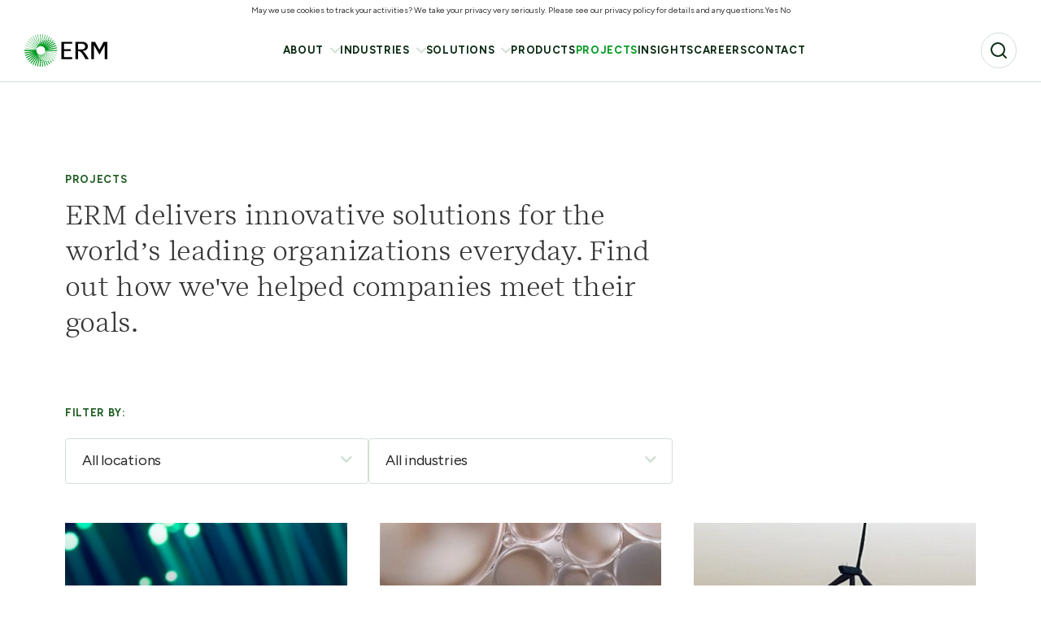

--- FILE ---
content_type: text/html; charset=utf-8
request_url: https://www.erm.com/projects/
body_size: 13288
content:

<!DOCTYPE html>

<html lang="en">
<head>

<!-- Google tag (gtag.js) -->
<script async src="https://www.googletagmanager.com/gtag/js?id=AW-11438887070"></script>
<script>
  window.dataLayer = window.dataLayer || [];
  function gtag(){dataLayer.push(arguments);}
  gtag('js', new Date());
  gtag('config', 'AW-11438887070');
</script>

<meta name="google-site-verification" content="wAp7pzoQyv73FsL3PDXHM9uMv-nLLAi4_nwhMSwWgKM" />
<!-- OneTrust Cookies Consent Notice start for erm.com -->
<script type="text/javascript" src="https://cdn-ukwest.onetrust.com/consent/29efea12-347c-433d-9567-43414a8a655a/OtAutoBlock.js" ></script>
<script src="https://cdn-ukwest.onetrust.com/scripttemplates/otSDKStub.js"  type="text/javascript" charset="UTF-8" data-domain-script="29efea12-347c-433d-9567-43414a8a655a" ></script>
<script type="text/javascript">
function OptanonWrapper() { }
</script>
<!-- OneTrust Cookies Consent Notice end for erm.com -->

<!-- Start VWO Async SmartCode -->
<link rel="preconnect" href="https://dev.visualwebsiteoptimizer.com" />
<script type='text/javascript' id='vwoCode'>
window._vwo_code || (function() {
var account_id=1136754,
version=2.1,
settings_tolerance=2000,
hide_element='body',
hide_element_style = 'opacity:0 !important;filter:alpha(opacity=0) !important;background:none !important;transition:none !important;',
/* DO NOT EDIT BELOW THIS LINE */
f=false,w=window,d=document,v=d.querySelector('#vwoCode'),cK='_vwo_'+account_id+'_settings',cc={};try{var c=JSON.parse(localStorage.getItem('_vwo_'+account_id+'_config'));cc=c&&typeof c==='object'?c:{}}catch(e){}var stT=cc.stT==='session'?w.sessionStorage:w.localStorage;code={nonce:v&&v.nonce,library_tolerance:function(){return typeof library_tolerance!=='undefined'?library_tolerance:undefined},settings_tolerance:function(){return cc.sT||settings_tolerance},hide_element_style:function(){return'{'+(cc.hES||hide_element_style)+'}'},hide_element:function(){if(performance.getEntriesByName('first-contentful-paint')[0]){return''}return typeof cc.hE==='string'?cc.hE:hide_element},getVersion:function(){return version},finish:function(e){if(!f){f=true;var t=d.getElementById('_vis_opt_path_hides');if(t)t.parentNode.removeChild(t);if(e)(new Image).src='https://dev.visualwebsiteoptimizer.com/ee.gif?a='+account_id+e}},finished:function(){return f},addScript:function(e){var t=d.createElement('script');t.type='text/javascript';if(e.src){t.src=e.src}else{t.text=e.text}v&&t.setAttribute('nonce',v.nonce);d.getElementsByTagName('head')[0].appendChild(t)},load:function(e,t){var n=this.getSettings(),i=d.createElement('script'),r=this;t=t||{};if(n){i.textContent=n;d.getElementsByTagName('head')[0].appendChild(i);if(!w.VWO||VWO.caE){stT.removeItem(cK);r.load(e)}}else{var o=new XMLHttpRequest;o.open('GET',e,true);o.withCredentials=!t.dSC;o.responseType=t.responseType||'text';o.onload=function(){if(t.onloadCb){return t.onloadCb(o,e)}if(o.status===200||o.status===304){_vwo_code.addScript({text:o.responseText})}else{_vwo_code.finish('&e=loading_failure:'+e)}};o.onerror=function(){if(t.onerrorCb){return t.onerrorCb(e)}_vwo_code.finish('&e=loading_failure:'+e)};o.send()}},getSettings:function(){try{var e=stT.getItem(cK);if(!e){return}e=JSON.parse(e);if(Date.now()>e.e){stT.removeItem(cK);return}return e.s}catch(e){return}},init:function(){if(d.URL.indexOf('__vwo_disable__')>-1)return;var e=this.settings_tolerance();w._vwo_settings_timer=setTimeout(function(){_vwo_code.finish();stT.removeItem(cK)},e);var t;if(this.hide_element()!=='body'){t=d.createElement('style');var n=this.hide_element(),i=n?n+this.hide_element_style():'',r=d.getElementsByTagName('head')[0];t.setAttribute('id','_vis_opt_path_hides');v&&t.setAttribute('nonce',v.nonce);t.setAttribute('type','text/css');if(t.styleSheet)t.styleSheet.cssText=i;else t.appendChild(d.createTextNode(i));r.appendChild(t)}else{t=d.getElementsByTagName('head')[0];var i=d.createElement('div');i.style.cssText='z-index: 2147483647 !important;position: fixed !important;left: 0 !important;top: 0 !important;width: 100% !important;height: 100% !important;background: white !important;display: block !important;';i.setAttribute('id','_vis_opt_path_hides');i.classList.add('_vis_hide_layer');t.parentNode.insertBefore(i,t.nextSibling)}var o=window._vis_opt_url||d.URL,s='https://dev.visualwebsiteoptimizer.com/j.php?a='+account_id+'&u='+encodeURIComponent(o)+'&vn='+version;if(w.location.search.indexOf('_vwo_xhr')!==-1){this.addScript({src:s})}else{this.load(s+'&x=true')}}};w._vwo_code=code;code.init();})();
</script>
<!-- End VWO Async SmartCode -->

<script> (function(ss,ex){ window.ldfdr=window.ldfdr||function(){(ldfdr._q=ldfdr._q||[]).push([].slice.call(arguments));}; (function(d,s){ fs=d.getElementsByTagName(s)[0]; function ce(src){ var cs=d.createElement(s); cs.src=src; cs.async=1; fs.parentNode.insertBefore(cs,fs); }; ce('https://sc.lfeeder.com/lftracker_v1_'+ss+(ex?'_'+ex:'')+'.js'); })(document,'script'); })('YEgkB8lxL328ep3Z'); </script>
<!-- Google Tag Manager -->
<script>(function(w,d,s,l,i){w[l]=w[l]||[];w[l].push({'gtm.start':
new Date().getTime(),event:'gtm.js'});var f=d.getElementsByTagName(s)[0],
j=d.createElement(s),dl=l!='dataLayer'?'&l='+l:'';j.async=true;j.src=
'//www.googletagmanager.com/gtm.js?id='+i+dl;f.parentNode.insertBefore(j,f);
})(window,document,'script','dataLayer','GTM-MKHMXHN');</script>
<!-- End Google Tag Manager -->
    <meta charset="utf-8" />
    <meta http-equiv="X-UA-Compatible" content="IE=11" />
    <meta name="viewport" content="width=device-width, initial-scale=1.0" />
    <meta name="format-detection" content="telephone=no" />


    <title>ERM Projects</title>
    <meta name="title" content="ERM Projects" />
    <meta name="description" content="ERM delivers innovative solutions for the world’s leading organizations everyday. Find out how we&#39;ve helped companies in the past." />



<meta property="og:title" content="ERM Projects" />
<meta property="og:type" content="article" />
<meta property="og:url" content="https://www.erm.com/projects/" />
<meta property="og:image" content="https://www.erm.com/globalassets/erm-logo1-vi.svg" />
<meta property="og:description" content="ERM delivers innovative solutions for the world’s leading organizations everyday. Find out how we&#39;ve helped companies in the past." />
<meta property="og:site_name" content="ERM" />

<meta name="twitter:card" content="summary" />
<meta name="twitter:title" content="ERM Projects" />
<meta name="twitter:description" content="ERM delivers innovative solutions for the world’s leading organizations everyday. Find out how we&#39;ve helped companies in the past." />
<meta name="twitter:image:src" content="https://www.erm.com/globalassets/erm-logo1-vi.svg" />
<meta name="twitter:creator" />
<meta name="twitter:site" />

    <link href="https://www.erm.com/projects/" rel="canonical" />

    

    <link rel='stylesheet' type='text/css' href='/dist/erm.f87638c7665c93450e40.css'></link>

    

            <link rel="shortcut icon" href="/contentassets/ee8940f3c8714ff2ae0d532ca4512193/erm-logo1-vi-svg.png" type="image/x-icon">
        <link rel="icon" href="/contentassets/ee8940f3c8714ff2ae0d532ca4512193/erm-logo1-vi-svg.png" type="image/x-icon">

    <link rel="stylesheet" href="https://use.fontawesome.com/releases/v5.4.2/css/all.css" integrity="sha384-/rXc/GQVaYpyDdyxK+ecHPVYJSN9bmVFBvjA/9eOB+pb3F2w2N6fc5qB9Ew5yIns" crossorigin="anonymous">

    <script>
        var epi = epi || {};
        epi.EPiServer = epi.EPiServer || {};
        epi.EPiServer.Forms = epi.EPiServer.Forms || {};
    </script>

    <meta name="referrer" content="no-referrer-when-downgrade" />

<script type="text/javascript">var appInsights=window.appInsights||function(config){function t(config){i[config]=function(){var t=arguments;i.queue.push(function(){i[config].apply(i,t)})}}var i={config:config},u=document,e=window,o="script",s="AuthenticatedUserContext",h="start",c="stop",l="Track",a=l+"Event",v=l+"Page",r,f;setTimeout(function(){var t=u.createElement(o);t.src=config.url||"https://js.monitor.azure.com/scripts/a/ai.0.js";u.getElementsByTagName(o)[0].parentNode.appendChild(t)});try{i.cookie=u.cookie}catch(y){}for(i.queue=[],r=["Event","Exception","Metric","PageView","Trace","Dependency"];r.length;)t("track"+r.pop());return t("set"+s),t("clear"+s),t(h+a),t(c+a),t(h+v),t(c+v),t("flush"),config.disableExceptionTracking||(r="onerror",t("_"+r),f=e[r],e[r]=function(config,t,u,e,o){var s=f&&f(config,t,u,e,o);return s!==!0&&i["_"+r](config,t,u,e,o),s}),i}({instrumentationKey:"c3373d6d-f55f-4f9b-9d1a-c3dcc1000a94",sdkExtension:"a"});window.appInsights=appInsights;appInsights.queue&&appInsights.queue.length===0&&appInsights.trackPageView();</script></head>
<body>
<!-- Google Tag Manager -->
<noscript><iframe src="//www.googletagmanager.com/ns.html?id=GTM-MKHMXHN"
height="0" width="0" style="display:none;visibility:hidden"></iframe></noscript>
<!-- End Google Tag Manager -->


    

    






    <div id="siteHeader" class="header">
        <div class="header__inner">

                <nav class="header__nav-utility" id="headerLinks" aria-label="Utility Navigation">
                    <ul>

                    </ul>
                </nav>

            <div class="header__logo">
                <a id="siteLogo" href="/" title="ERM Logo">
                    <img src="/globalassets/erm-logo1-vi.svg" class="img-fluid" alt="ERM Logo"/>

                </a>

                <div id="navBack" class="header__nav-back hide" aria-label="Navigate back">
                    <svg width="24" height="24" viewBox="0 0 24 24" fill="none" xmlns="http://www.w3.org/2000/svg">
                        <path d="M19 12H5" stroke="#0A2B14" stroke-width="2" stroke-linecap="round" stroke-linejoin="round" />
                        <path d="M12 19L5 12L12 5" stroke="#0A2B14" stroke-width="2" stroke-linecap="round" stroke-linejoin="round" />
                    </svg>
                </div>
            </div>

            <nav id="siteNav" class="header__nav" role="navigation">
                <ul class="header__nav-parent">

                            <li class="header__nav-top-level has-children">
                                <a href="/about/" title="About" >About</a>

                                    <div class="header__nav">
                                        <div class="header__nav-children">
                                            <div class="header__nav-content">
                                                <div>
                                                    <span class="header__nav-name">About</span>
                                                    <p class="header__nav-description">At ERM, sustainability is our business. </p>

                                                        <a href="/about/" class="round-button green">
                                                            <span>Explore</span>
                                                            <svg xmlns="http://www.w3.org/2000/svg" width="16" height="16" viewBox="0 0 16 16" fill="none">
                                                                <path d="M3.33301 8H12.6663" stroke="#0A2B14" stroke-linecap="round" stroke-linejoin="round" />
                                                                <path d="M8 3.33301L12.6667 7.99967L8 12.6663" stroke="#0A2B14" stroke-linecap="round" stroke-linejoin="round" />
                                                            </svg>
                                                        </a>
                                                </div>

                                                <div class="desktop-only">
                                                    
                                                </div>
                                            </div>

                                            <ul>
                                                    <li>
                                                        <a href="/about/company/" title="Our Company">
                                                            Our Company
                                                        </a>
                                                        <svg width="16" height="16" viewBox="0 0 16 16" fill="none" xmlns="http://www.w3.org/2000/svg">
                                                            <g id="arrow-right">
                                                                <path id="Vector" d="M3.33301 8H12.6663" stroke="#0a2b14" stroke-linecap="round" stroke-linejoin="round" />
                                                                <path id="Vector_2" d="M8 3.3335L12.6667 8.00016L8 12.6668" stroke="#0a2b14" stroke-linecap="round" stroke-linejoin="round" />
                                                            </g>
                                                        </svg>
                                                    </li>
                                                    <li>
                                                        <a href="/about/people/" title="Our People">
                                                            Our People
                                                        </a>
                                                        <svg width="16" height="16" viewBox="0 0 16 16" fill="none" xmlns="http://www.w3.org/2000/svg">
                                                            <g id="arrow-right">
                                                                <path id="Vector" d="M3.33301 8H12.6663" stroke="#0a2b14" stroke-linecap="round" stroke-linejoin="round" />
                                                                <path id="Vector_2" d="M8 3.3335L12.6667 8.00016L8 12.6668" stroke="#0a2b14" stroke-linecap="round" stroke-linejoin="round" />
                                                            </g>
                                                        </svg>
                                                    </li>
                                                    <li>
                                                        <a href="/about/work/" title="Our Work">
                                                            Our Work
                                                        </a>
                                                        <svg width="16" height="16" viewBox="0 0 16 16" fill="none" xmlns="http://www.w3.org/2000/svg">
                                                            <g id="arrow-right">
                                                                <path id="Vector" d="M3.33301 8H12.6663" stroke="#0a2b14" stroke-linecap="round" stroke-linejoin="round" />
                                                                <path id="Vector_2" d="M8 3.3335L12.6667 8.00016L8 12.6668" stroke="#0a2b14" stroke-linecap="round" stroke-linejoin="round" />
                                                            </g>
                                                        </svg>
                                                    </li>
                                                    <li>
                                                        <a href="/about/events/" title="Events">
                                                            Events
                                                        </a>
                                                        <svg width="16" height="16" viewBox="0 0 16 16" fill="none" xmlns="http://www.w3.org/2000/svg">
                                                            <g id="arrow-right">
                                                                <path id="Vector" d="M3.33301 8H12.6663" stroke="#0a2b14" stroke-linecap="round" stroke-linejoin="round" />
                                                                <path id="Vector_2" d="M8 3.3335L12.6667 8.00016L8 12.6668" stroke="#0a2b14" stroke-linecap="round" stroke-linejoin="round" />
                                                            </g>
                                                        </svg>
                                                    </li>
                                                    <li>
                                                        <a href="/about/locations/" title="Locations">
                                                            Locations
                                                        </a>
                                                        <svg width="16" height="16" viewBox="0 0 16 16" fill="none" xmlns="http://www.w3.org/2000/svg">
                                                            <g id="arrow-right">
                                                                <path id="Vector" d="M3.33301 8H12.6663" stroke="#0a2b14" stroke-linecap="round" stroke-linejoin="round" />
                                                                <path id="Vector_2" d="M8 3.3335L12.6667 8.00016L8 12.6668" stroke="#0a2b14" stroke-linecap="round" stroke-linejoin="round" />
                                                            </g>
                                                        </svg>
                                                    </li>
                                                    <li>
                                                        <a href="/about/news/" title="News">
                                                            News
                                                        </a>
                                                        <svg width="16" height="16" viewBox="0 0 16 16" fill="none" xmlns="http://www.w3.org/2000/svg">
                                                            <g id="arrow-right">
                                                                <path id="Vector" d="M3.33301 8H12.6663" stroke="#0a2b14" stroke-linecap="round" stroke-linejoin="round" />
                                                                <path id="Vector_2" d="M8 3.3335L12.6667 8.00016L8 12.6668" stroke="#0a2b14" stroke-linecap="round" stroke-linejoin="round" />
                                                            </g>
                                                        </svg>
                                                    </li>
                                                    <li>
                                                        <a href="/about/sustainability/" title="Sustainability">
                                                            Sustainability
                                                        </a>
                                                        <svg width="16" height="16" viewBox="0 0 16 16" fill="none" xmlns="http://www.w3.org/2000/svg">
                                                            <g id="arrow-right">
                                                                <path id="Vector" d="M3.33301 8H12.6663" stroke="#0a2b14" stroke-linecap="round" stroke-linejoin="round" />
                                                                <path id="Vector_2" d="M8 3.3335L12.6667 8.00016L8 12.6668" stroke="#0a2b14" stroke-linecap="round" stroke-linejoin="round" />
                                                            </g>
                                                        </svg>
                                                    </li>
                                                    <li>
                                                        <a href="/sustainability-institute/" title="Sustainability Institute">
                                                            Sustainability Institute
                                                        </a>
                                                        <svg width="16" height="16" viewBox="0 0 16 16" fill="none" xmlns="http://www.w3.org/2000/svg">
                                                            <g id="arrow-right">
                                                                <path id="Vector" d="M3.33301 8H12.6663" stroke="#0a2b14" stroke-linecap="round" stroke-linejoin="round" />
                                                                <path id="Vector_2" d="M8 3.3335L12.6667 8.00016L8 12.6668" stroke="#0a2b14" stroke-linecap="round" stroke-linejoin="round" />
                                                            </g>
                                                        </svg>
                                                    </li>
                                                    <li>
                                                        <a href="/about/erm-foundation/" title="ERM Foundation">
                                                            ERM Foundation
                                                        </a>
                                                        <svg width="16" height="16" viewBox="0 0 16 16" fill="none" xmlns="http://www.w3.org/2000/svg">
                                                            <g id="arrow-right">
                                                                <path id="Vector" d="M3.33301 8H12.6663" stroke="#0a2b14" stroke-linecap="round" stroke-linejoin="round" />
                                                                <path id="Vector_2" d="M8 3.3335L12.6667 8.00016L8 12.6668" stroke="#0a2b14" stroke-linecap="round" stroke-linejoin="round" />
                                                            </g>
                                                        </svg>
                                                    </li>
                                                    <li>
                                                        <a href="/cst-council-sustainability-transformation/" title="Council on Sustainability Transformation">
                                                            Council on Sustainability Transformation
                                                        </a>
                                                        <svg width="16" height="16" viewBox="0 0 16 16" fill="none" xmlns="http://www.w3.org/2000/svg">
                                                            <g id="arrow-right">
                                                                <path id="Vector" d="M3.33301 8H12.6663" stroke="#0a2b14" stroke-linecap="round" stroke-linejoin="round" />
                                                                <path id="Vector_2" d="M8 3.3335L12.6667 8.00016L8 12.6668" stroke="#0a2b14" stroke-linecap="round" stroke-linejoin="round" />
                                                            </g>
                                                        </svg>
                                                    </li>
                                            </ul>

                                            <div class="mobile-only">
                                                
                                            </div>
                                        </div>
                                    </div>
                            </li>
                            <li class="header__nav-top-level has-children">
                                <a href="/industries/" title="Industries" >Industries</a>

                                    <div class="header__nav">
                                        <div class="header__nav-children">
                                            <div class="header__nav-content">
                                                <div>
                                                    <span class="header__nav-name">Industries</span>
                                                    <p class="header__nav-description">We focus on the greatest sustainability challenges across all sectors.</p>

                                                        <a href="/industries/" class="round-button green">
                                                            <span>Explore</span>
                                                            <svg xmlns="http://www.w3.org/2000/svg" width="16" height="16" viewBox="0 0 16 16" fill="none">
                                                                <path d="M3.33301 8H12.6663" stroke="#0A2B14" stroke-linecap="round" stroke-linejoin="round" />
                                                                <path d="M8 3.33301L12.6667 7.99967L8 12.6663" stroke="#0A2B14" stroke-linecap="round" stroke-linejoin="round" />
                                                            </svg>
                                                        </a>
                                                </div>

                                                <div class="desktop-only">
                                                    
                                                </div>
                                            </div>

                                            <ul>
                                                    <li>
                                                        <a href="/industries/chemical/" title="Chemical">
                                                            Chemical
                                                        </a>
                                                        <svg width="16" height="16" viewBox="0 0 16 16" fill="none" xmlns="http://www.w3.org/2000/svg">
                                                            <g id="arrow-right">
                                                                <path id="Vector" d="M3.33301 8H12.6663" stroke="#0a2b14" stroke-linecap="round" stroke-linejoin="round" />
                                                                <path id="Vector_2" d="M8 3.3335L12.6667 8.00016L8 12.6668" stroke="#0a2b14" stroke-linecap="round" stroke-linejoin="round" />
                                                            </g>
                                                        </svg>
                                                    </li>
                                                    <li>
                                                        <a href="/industries/financial-services/" title="Financial Services">
                                                            Financial Services
                                                        </a>
                                                        <svg width="16" height="16" viewBox="0 0 16 16" fill="none" xmlns="http://www.w3.org/2000/svg">
                                                            <g id="arrow-right">
                                                                <path id="Vector" d="M3.33301 8H12.6663" stroke="#0a2b14" stroke-linecap="round" stroke-linejoin="round" />
                                                                <path id="Vector_2" d="M8 3.3335L12.6667 8.00016L8 12.6668" stroke="#0a2b14" stroke-linecap="round" stroke-linejoin="round" />
                                                            </g>
                                                        </svg>
                                                    </li>
                                                    <li>
                                                        <a href="/industries/manufacturing/" title="Manufacturing">
                                                            Manufacturing
                                                        </a>
                                                        <svg width="16" height="16" viewBox="0 0 16 16" fill="none" xmlns="http://www.w3.org/2000/svg">
                                                            <g id="arrow-right">
                                                                <path id="Vector" d="M3.33301 8H12.6663" stroke="#0a2b14" stroke-linecap="round" stroke-linejoin="round" />
                                                                <path id="Vector_2" d="M8 3.3335L12.6667 8.00016L8 12.6668" stroke="#0a2b14" stroke-linecap="round" stroke-linejoin="round" />
                                                            </g>
                                                        </svg>
                                                    </li>
                                                    <li>
                                                        <a href="/industries/mining-metals/" title="Mining &amp; metals">
                                                            Mining &amp; metals
                                                        </a>
                                                        <svg width="16" height="16" viewBox="0 0 16 16" fill="none" xmlns="http://www.w3.org/2000/svg">
                                                            <g id="arrow-right">
                                                                <path id="Vector" d="M3.33301 8H12.6663" stroke="#0a2b14" stroke-linecap="round" stroke-linejoin="round" />
                                                                <path id="Vector_2" d="M8 3.3335L12.6667 8.00016L8 12.6668" stroke="#0a2b14" stroke-linecap="round" stroke-linejoin="round" />
                                                            </g>
                                                        </svg>
                                                    </li>
                                                    <li>
                                                        <a href="/industries/oil-gas/" title="Oil &amp; Gas">
                                                            Oil &amp; Gas
                                                        </a>
                                                        <svg width="16" height="16" viewBox="0 0 16 16" fill="none" xmlns="http://www.w3.org/2000/svg">
                                                            <g id="arrow-right">
                                                                <path id="Vector" d="M3.33301 8H12.6663" stroke="#0a2b14" stroke-linecap="round" stroke-linejoin="round" />
                                                                <path id="Vector_2" d="M8 3.3335L12.6667 8.00016L8 12.6668" stroke="#0a2b14" stroke-linecap="round" stroke-linejoin="round" />
                                                            </g>
                                                        </svg>
                                                    </li>
                                                    <li>
                                                        <a href="/industries/power/" title="Power">
                                                            Power
                                                        </a>
                                                        <svg width="16" height="16" viewBox="0 0 16 16" fill="none" xmlns="http://www.w3.org/2000/svg">
                                                            <g id="arrow-right">
                                                                <path id="Vector" d="M3.33301 8H12.6663" stroke="#0a2b14" stroke-linecap="round" stroke-linejoin="round" />
                                                                <path id="Vector_2" d="M8 3.3335L12.6667 8.00016L8 12.6668" stroke="#0a2b14" stroke-linecap="round" stroke-linejoin="round" />
                                                            </g>
                                                        </svg>
                                                    </li>
                                                    <li>
                                                        <a href="/industries/Renewables/" title="Renewables">
                                                            Renewables
                                                        </a>
                                                        <svg width="16" height="16" viewBox="0 0 16 16" fill="none" xmlns="http://www.w3.org/2000/svg">
                                                            <g id="arrow-right">
                                                                <path id="Vector" d="M3.33301 8H12.6663" stroke="#0a2b14" stroke-linecap="round" stroke-linejoin="round" />
                                                                <path id="Vector_2" d="M8 3.3335L12.6667 8.00016L8 12.6668" stroke="#0a2b14" stroke-linecap="round" stroke-linejoin="round" />
                                                            </g>
                                                        </svg>
                                                    </li>
                                                    <li>
                                                        <a href="/industries/technology-media-telecommunications/" title="Technology, Media &amp; Telecommunications">
                                                            Technology, Media &amp; Telecommunications
                                                        </a>
                                                        <svg width="16" height="16" viewBox="0 0 16 16" fill="none" xmlns="http://www.w3.org/2000/svg">
                                                            <g id="arrow-right">
                                                                <path id="Vector" d="M3.33301 8H12.6663" stroke="#0a2b14" stroke-linecap="round" stroke-linejoin="round" />
                                                                <path id="Vector_2" d="M8 3.3335L12.6667 8.00016L8 12.6668" stroke="#0a2b14" stroke-linecap="round" stroke-linejoin="round" />
                                                            </g>
                                                        </svg>
                                                    </li>
                                                    <li>
                                                        <a href="/industries/pharmaceutical/" title="Pharmaceutical">
                                                            Pharmaceutical
                                                        </a>
                                                        <svg width="16" height="16" viewBox="0 0 16 16" fill="none" xmlns="http://www.w3.org/2000/svg">
                                                            <g id="arrow-right">
                                                                <path id="Vector" d="M3.33301 8H12.6663" stroke="#0a2b14" stroke-linecap="round" stroke-linejoin="round" />
                                                                <path id="Vector_2" d="M8 3.3335L12.6667 8.00016L8 12.6668" stroke="#0a2b14" stroke-linecap="round" stroke-linejoin="round" />
                                                            </g>
                                                        </svg>
                                                    </li>
                                            </ul>

                                            <div class="mobile-only">
                                                
                                            </div>
                                        </div>
                                    </div>
                            </li>
                            <li class="header__nav-top-level has-children">
                                <a href="/solutions/" title="Solutions" >Solutions</a>

                                    <div class="header__nav">
                                        <div class="header__nav-children">
                                            <div class="header__nav-content">
                                                <div>
                                                    <span class="header__nav-name">Solutions</span>
                                                    <p class="header__nav-description">Offering unparalleled depth and breadth of expertise.</p>

                                                        <a href="/solutions/" class="round-button green">
                                                            <span>Explore</span>
                                                            <svg xmlns="http://www.w3.org/2000/svg" width="16" height="16" viewBox="0 0 16 16" fill="none">
                                                                <path d="M3.33301 8H12.6663" stroke="#0A2B14" stroke-linecap="round" stroke-linejoin="round" />
                                                                <path d="M8 3.33301L12.6667 7.99967L8 12.6663" stroke="#0A2B14" stroke-linecap="round" stroke-linejoin="round" />
                                                            </svg>
                                                        </a>
                                                </div>

                                                <div class="desktop-only">
                                                    
                                                </div>
                                            </div>

                                            <ul>
                                                    <li>
                                                        <a href="/link/0712b28b3b884d47bf0a304d30b2ca5f.aspx" title="Assurance &amp; Certification (ERM CVS)">
                                                            Assurance &amp; Certification (ERM CVS)
                                                        </a>
                                                        <svg width="16" height="16" viewBox="0 0 16 16" fill="none" xmlns="http://www.w3.org/2000/svg">
                                                            <g id="arrow-right">
                                                                <path id="Vector" d="M3.33301 8H12.6663" stroke="#0a2b14" stroke-linecap="round" stroke-linejoin="round" />
                                                                <path id="Vector_2" d="M8 3.3335L12.6667 8.00016L8 12.6668" stroke="#0a2b14" stroke-linecap="round" stroke-linejoin="round" />
                                                            </g>
                                                        </svg>
                                                    </li>
                                                    <li>
                                                        <a href="/solutions/capital-projects-infrastructure/" title="Capital Projects &amp; Infrastructure">
                                                            Capital Projects &amp; Infrastructure
                                                        </a>
                                                        <svg width="16" height="16" viewBox="0 0 16 16" fill="none" xmlns="http://www.w3.org/2000/svg">
                                                            <g id="arrow-right">
                                                                <path id="Vector" d="M3.33301 8H12.6663" stroke="#0a2b14" stroke-linecap="round" stroke-linejoin="round" />
                                                                <path id="Vector_2" d="M8 3.3335L12.6667 8.00016L8 12.6668" stroke="#0a2b14" stroke-linecap="round" stroke-linejoin="round" />
                                                            </g>
                                                        </svg>
                                                    </li>
                                                    <li>
                                                        <a href="/solutions/carbon-markets/" title="Carbon Markets">
                                                            Carbon Markets
                                                        </a>
                                                        <svg width="16" height="16" viewBox="0 0 16 16" fill="none" xmlns="http://www.w3.org/2000/svg">
                                                            <g id="arrow-right">
                                                                <path id="Vector" d="M3.33301 8H12.6663" stroke="#0a2b14" stroke-linecap="round" stroke-linejoin="round" />
                                                                <path id="Vector_2" d="M8 3.3335L12.6667 8.00016L8 12.6668" stroke="#0a2b14" stroke-linecap="round" stroke-linejoin="round" />
                                                            </g>
                                                        </svg>
                                                    </li>
                                                    <li>
                                                        <a href="/solutions/circular-economy/" title="Circular Economy">
                                                            Circular Economy
                                                        </a>
                                                        <svg width="16" height="16" viewBox="0 0 16 16" fill="none" xmlns="http://www.w3.org/2000/svg">
                                                            <g id="arrow-right">
                                                                <path id="Vector" d="M3.33301 8H12.6663" stroke="#0a2b14" stroke-linecap="round" stroke-linejoin="round" />
                                                                <path id="Vector_2" d="M8 3.3335L12.6667 8.00016L8 12.6668" stroke="#0a2b14" stroke-linecap="round" stroke-linejoin="round" />
                                                            </g>
                                                        </svg>
                                                    </li>
                                                    <li>
                                                        <a href="/solutions/clean-energy-procurement/" title="Clean Energy Procurement &amp; Risk Management">
                                                            Clean Energy Procurement &amp; Risk Management
                                                        </a>
                                                        <svg width="16" height="16" viewBox="0 0 16 16" fill="none" xmlns="http://www.w3.org/2000/svg">
                                                            <g id="arrow-right">
                                                                <path id="Vector" d="M3.33301 8H12.6663" stroke="#0a2b14" stroke-linecap="round" stroke-linejoin="round" />
                                                                <path id="Vector_2" d="M8 3.3335L12.6667 8.00016L8 12.6668" stroke="#0a2b14" stroke-linecap="round" stroke-linejoin="round" />
                                                            </g>
                                                        </svg>
                                                    </li>
                                                    <li>
                                                        <a href="/solutions/climate-net-zero/" title="Climate &amp; Net Zero">
                                                            Climate &amp; Net Zero
                                                        </a>
                                                        <svg width="16" height="16" viewBox="0 0 16 16" fill="none" xmlns="http://www.w3.org/2000/svg">
                                                            <g id="arrow-right">
                                                                <path id="Vector" d="M3.33301 8H12.6663" stroke="#0a2b14" stroke-linecap="round" stroke-linejoin="round" />
                                                                <path id="Vector_2" d="M8 3.3335L12.6667 8.00016L8 12.6668" stroke="#0a2b14" stroke-linecap="round" stroke-linejoin="round" />
                                                            </g>
                                                        </svg>
                                                    </li>
                                                    <li>
                                                        <a href="/solutions/compliance-auditing/" title="Compliance &amp; Auditing">
                                                            Compliance &amp; Auditing
                                                        </a>
                                                        <svg width="16" height="16" viewBox="0 0 16 16" fill="none" xmlns="http://www.w3.org/2000/svg">
                                                            <g id="arrow-right">
                                                                <path id="Vector" d="M3.33301 8H12.6663" stroke="#0a2b14" stroke-linecap="round" stroke-linejoin="round" />
                                                                <path id="Vector_2" d="M8 3.3335L12.6667 8.00016L8 12.6668" stroke="#0a2b14" stroke-linecap="round" stroke-linejoin="round" />
                                                            </g>
                                                        </svg>
                                                    </li>
                                                    <li>
                                                        <a href="/solutions/data-digital/" title="Data &amp; Digital">
                                                            Data &amp; Digital
                                                        </a>
                                                        <svg width="16" height="16" viewBox="0 0 16 16" fill="none" xmlns="http://www.w3.org/2000/svg">
                                                            <g id="arrow-right">
                                                                <path id="Vector" d="M3.33301 8H12.6663" stroke="#0a2b14" stroke-linecap="round" stroke-linejoin="round" />
                                                                <path id="Vector_2" d="M8 3.3335L12.6667 8.00016L8 12.6668" stroke="#0a2b14" stroke-linecap="round" stroke-linejoin="round" />
                                                            </g>
                                                        </svg>
                                                    </li>
                                                    <li>
                                                        <a href="/solutions/ehs-management/" title="EHS Management">
                                                            EHS Management
                                                        </a>
                                                        <svg width="16" height="16" viewBox="0 0 16 16" fill="none" xmlns="http://www.w3.org/2000/svg">
                                                            <g id="arrow-right">
                                                                <path id="Vector" d="M3.33301 8H12.6663" stroke="#0a2b14" stroke-linecap="round" stroke-linejoin="round" />
                                                                <path id="Vector_2" d="M8 3.3335L12.6667 8.00016L8 12.6668" stroke="#0a2b14" stroke-linecap="round" stroke-linejoin="round" />
                                                            </g>
                                                        </svg>
                                                    </li>
                                                    <li>
                                                        <a href="/solutions/energy-transition/" title="Energy Transition">
                                                            Energy Transition
                                                        </a>
                                                        <svg width="16" height="16" viewBox="0 0 16 16" fill="none" xmlns="http://www.w3.org/2000/svg">
                                                            <g id="arrow-right">
                                                                <path id="Vector" d="M3.33301 8H12.6663" stroke="#0a2b14" stroke-linecap="round" stroke-linejoin="round" />
                                                                <path id="Vector_2" d="M8 3.3335L12.6667 8.00016L8 12.6668" stroke="#0a2b14" stroke-linecap="round" stroke-linejoin="round" />
                                                            </g>
                                                        </svg>
                                                    </li>
                                                    <li>
                                                        <a href="/solutions/health-safety/" title="Health &amp; Safety">
                                                            Health &amp; Safety
                                                        </a>
                                                        <svg width="16" height="16" viewBox="0 0 16 16" fill="none" xmlns="http://www.w3.org/2000/svg">
                                                            <g id="arrow-right">
                                                                <path id="Vector" d="M3.33301 8H12.6663" stroke="#0a2b14" stroke-linecap="round" stroke-linejoin="round" />
                                                                <path id="Vector_2" d="M8 3.3335L12.6667 8.00016L8 12.6668" stroke="#0a2b14" stroke-linecap="round" stroke-linejoin="round" />
                                                            </g>
                                                        </svg>
                                                    </li>
                                                    <li>
                                                        <a href="/solutions/mergers-acquisitions-transactions/" title="Mergers, Acquisitions &amp; Transactions">
                                                            Mergers, Acquisitions &amp; Transactions
                                                        </a>
                                                        <svg width="16" height="16" viewBox="0 0 16 16" fill="none" xmlns="http://www.w3.org/2000/svg">
                                                            <g id="arrow-right">
                                                                <path id="Vector" d="M3.33301 8H12.6663" stroke="#0a2b14" stroke-linecap="round" stroke-linejoin="round" />
                                                                <path id="Vector_2" d="M8 3.3335L12.6667 8.00016L8 12.6668" stroke="#0a2b14" stroke-linecap="round" stroke-linejoin="round" />
                                                            </g>
                                                        </svg>
                                                    </li>
                                                    <li>
                                                        <a href="/solutions/nature-water/" title="Nature &amp; Water">
                                                            Nature &amp; Water
                                                        </a>
                                                        <svg width="16" height="16" viewBox="0 0 16 16" fill="none" xmlns="http://www.w3.org/2000/svg">
                                                            <g id="arrow-right">
                                                                <path id="Vector" d="M3.33301 8H12.6663" stroke="#0a2b14" stroke-linecap="round" stroke-linejoin="round" />
                                                                <path id="Vector_2" d="M8 3.3335L12.6667 8.00016L8 12.6668" stroke="#0a2b14" stroke-linecap="round" stroke-linejoin="round" />
                                                            </g>
                                                        </svg>
                                                    </li>
                                                    <li>
                                                        <a href="/solutions/product-stewardship/" title="Product Stewardship">
                                                            Product Stewardship
                                                        </a>
                                                        <svg width="16" height="16" viewBox="0 0 16 16" fill="none" xmlns="http://www.w3.org/2000/svg">
                                                            <g id="arrow-right">
                                                                <path id="Vector" d="M3.33301 8H12.6663" stroke="#0a2b14" stroke-linecap="round" stroke-linejoin="round" />
                                                                <path id="Vector_2" d="M8 3.3335L12.6667 8.00016L8 12.6668" stroke="#0a2b14" stroke-linecap="round" stroke-linejoin="round" />
                                                            </g>
                                                        </svg>
                                                    </li>
                                                    <li>
                                                        <a href="/solutions/remediation-regeneration/" title="Remediation &amp; Regeneration">
                                                            Remediation &amp; Regeneration
                                                        </a>
                                                        <svg width="16" height="16" viewBox="0 0 16 16" fill="none" xmlns="http://www.w3.org/2000/svg">
                                                            <g id="arrow-right">
                                                                <path id="Vector" d="M3.33301 8H12.6663" stroke="#0a2b14" stroke-linecap="round" stroke-linejoin="round" />
                                                                <path id="Vector_2" d="M8 3.3335L12.6667 8.00016L8 12.6668" stroke="#0a2b14" stroke-linecap="round" stroke-linejoin="round" />
                                                            </g>
                                                        </svg>
                                                    </li>
                                                    <li>
                                                        <a href="/solutions/reporting-disclosure/" title="Reporting &amp; Disclosure">
                                                            Reporting &amp; Disclosure
                                                        </a>
                                                        <svg width="16" height="16" viewBox="0 0 16 16" fill="none" xmlns="http://www.w3.org/2000/svg">
                                                            <g id="arrow-right">
                                                                <path id="Vector" d="M3.33301 8H12.6663" stroke="#0a2b14" stroke-linecap="round" stroke-linejoin="round" />
                                                                <path id="Vector_2" d="M8 3.3335L12.6667 8.00016L8 12.6668" stroke="#0a2b14" stroke-linecap="round" stroke-linejoin="round" />
                                                            </g>
                                                        </svg>
                                                    </li>
                                                    <li>
                                                        <a href="/solutions/social-impact-human-rights/" title="Social Impact &amp; Human Rights">
                                                            Social Impact &amp; Human Rights
                                                        </a>
                                                        <svg width="16" height="16" viewBox="0 0 16 16" fill="none" xmlns="http://www.w3.org/2000/svg">
                                                            <g id="arrow-right">
                                                                <path id="Vector" d="M3.33301 8H12.6663" stroke="#0a2b14" stroke-linecap="round" stroke-linejoin="round" />
                                                                <path id="Vector_2" d="M8 3.3335L12.6667 8.00016L8 12.6668" stroke="#0a2b14" stroke-linecap="round" stroke-linejoin="round" />
                                                            </g>
                                                        </svg>
                                                    </li>
                                                    <li>
                                                        <a href="/solutions/strategy-transformation/" title="Strategy &amp; Transformation">
                                                            Strategy &amp; Transformation
                                                        </a>
                                                        <svg width="16" height="16" viewBox="0 0 16 16" fill="none" xmlns="http://www.w3.org/2000/svg">
                                                            <g id="arrow-right">
                                                                <path id="Vector" d="M3.33301 8H12.6663" stroke="#0a2b14" stroke-linecap="round" stroke-linejoin="round" />
                                                                <path id="Vector_2" d="M8 3.3335L12.6667 8.00016L8 12.6668" stroke="#0a2b14" stroke-linecap="round" stroke-linejoin="round" />
                                                            </g>
                                                        </svg>
                                                    </li>
                                                    <li>
                                                        <a href="/solutions/strategic-marketing-communications/" title="Strategic Communications &amp; Marketing">
                                                            Strategic Communications &amp; Marketing
                                                        </a>
                                                        <svg width="16" height="16" viewBox="0 0 16 16" fill="none" xmlns="http://www.w3.org/2000/svg">
                                                            <g id="arrow-right">
                                                                <path id="Vector" d="M3.33301 8H12.6663" stroke="#0a2b14" stroke-linecap="round" stroke-linejoin="round" />
                                                                <path id="Vector_2" d="M8 3.3335L12.6667 8.00016L8 12.6668" stroke="#0a2b14" stroke-linecap="round" stroke-linejoin="round" />
                                                            </g>
                                                        </svg>
                                                    </li>
                                                    <li>
                                                        <a href="/solutions/supply-chain/" title="Supply Chain">
                                                            Supply Chain
                                                        </a>
                                                        <svg width="16" height="16" viewBox="0 0 16 16" fill="none" xmlns="http://www.w3.org/2000/svg">
                                                            <g id="arrow-right">
                                                                <path id="Vector" d="M3.33301 8H12.6663" stroke="#0a2b14" stroke-linecap="round" stroke-linejoin="round" />
                                                                <path id="Vector_2" d="M8 3.3335L12.6667 8.00016L8 12.6668" stroke="#0a2b14" stroke-linecap="round" stroke-linejoin="round" />
                                                            </g>
                                                        </svg>
                                                    </li>
                                                    <li>
                                                        <a href="/solutions/sustainable-finance/" title="Sustainable Finance">
                                                            Sustainable Finance
                                                        </a>
                                                        <svg width="16" height="16" viewBox="0 0 16 16" fill="none" xmlns="http://www.w3.org/2000/svg">
                                                            <g id="arrow-right">
                                                                <path id="Vector" d="M3.33301 8H12.6663" stroke="#0a2b14" stroke-linecap="round" stroke-linejoin="round" />
                                                                <path id="Vector_2" d="M8 3.3335L12.6667 8.00016L8 12.6668" stroke="#0a2b14" stroke-linecap="round" stroke-linejoin="round" />
                                                            </g>
                                                        </svg>
                                                    </li>
                                                    <li>
                                                        <a href="/solutions/training-programs-courses/" title="Training Programs &amp; Courses">
                                                            Training Programs &amp; Courses
                                                        </a>
                                                        <svg width="16" height="16" viewBox="0 0 16 16" fill="none" xmlns="http://www.w3.org/2000/svg">
                                                            <g id="arrow-right">
                                                                <path id="Vector" d="M3.33301 8H12.6663" stroke="#0a2b14" stroke-linecap="round" stroke-linejoin="round" />
                                                                <path id="Vector_2" d="M8 3.3335L12.6667 8.00016L8 12.6668" stroke="#0a2b14" stroke-linecap="round" stroke-linejoin="round" />
                                                            </g>
                                                        </svg>
                                                    </li>
                                                    <li>
                                                        <a href="/solutions/communications-design/" title="Visual Communication &amp; Design">
                                                            Visual Communication &amp; Design
                                                        </a>
                                                        <svg width="16" height="16" viewBox="0 0 16 16" fill="none" xmlns="http://www.w3.org/2000/svg">
                                                            <g id="arrow-right">
                                                                <path id="Vector" d="M3.33301 8H12.6663" stroke="#0a2b14" stroke-linecap="round" stroke-linejoin="round" />
                                                                <path id="Vector_2" d="M8 3.3335L12.6667 8.00016L8 12.6668" stroke="#0a2b14" stroke-linecap="round" stroke-linejoin="round" />
                                                            </g>
                                                        </svg>
                                                    </li>
                                            </ul>

                                            <div class="mobile-only">
                                                
                                            </div>
                                        </div>
                                    </div>
                            </li>
                            <li class="header__nav-top-level ">
                                <a href="/products/" title="Products" >Products</a>

                            </li>
                            <li class="header__nav-top-level ">
                                <a href="/projects/" title="Projects" class=current>Projects</a>

                            </li>
                            <li class="header__nav-top-level ">
                                <a href="/insights/" title="Insights" >Insights</a>

                            </li>
                            <li class="header__nav-top-level ">
                                <a href="/erm-careers/" title="Careers" >Careers</a>

                            </li>
                            <li class="header__nav-top-level ">
                                <a href="/contact-us/" title="Contact" >Contact</a>

                            </li>

                </ul>
            </nav>

            <div class="header__search">
                <div id="searchContainer">
<form action="/search-results/" id="headerSearch" method="get">                        <input type="text" class="search-bar" name="q" placeholder="Search" />
                        <button id="searchButton" type="submit" class="header__search-icon" aria-label="Search">
                            <svg width="24" height="24" viewBox="0 0 24 24" fill="none" xmlns="http://www.w3.org/2000/svg">
                                <path d="M11 19C15.4183 19 19 15.4183 19 11C19 6.58172 15.4183 3 11 3C6.58172 3 3 6.58172 3 11C3 15.4183 6.58172 19 11 19Z" stroke="#0A2B14" stroke-width="2" stroke-linecap="round" stroke-linejoin="round" />
                                <path d="M21.0004 20.9999L16.6504 16.6499" stroke="#0A2B14" stroke-width="2" stroke-linecap="round" stroke-linejoin="round" />
                            </svg>
                        </button>
</form>                </div>

                <div class="header__burger">
                    <button id="navOpen" type="button" class="header__burger-open" aria-controls="siteNav" aria-expanded="false">
                        <svg width="24" height="24" viewBox="0 0 24 24" fill="none" xmlns="http://www.w3.org/2000/svg">
                            <path d="M3 12H21" stroke="#0A2B14" stroke-width="2" stroke-linecap="round" stroke-linejoin="round" />
                            <path d="M3 6H21" stroke="#0A2B14" stroke-width="2" stroke-linecap="round" stroke-linejoin="round" />
                            <path d="M3 18H21" stroke="#0A2B14" stroke-width="2" stroke-linecap="round" stroke-linejoin="round" />
                        </svg>
                    </button>

                    <button id="navClose" type="button" class="header__burger-close hide" aria-controls="siteNav" aria-expanded="true">
                        <svg width="24" height="24" viewBox="0 0 24 24" fill="none" xmlns="http://www.w3.org/2000/svg">
                            <path d="M18 6L6 18" stroke="#0A2B14" stroke-width="2" stroke-linecap="round" stroke-linejoin="round" />
                            <path d="M6 6L18 18" stroke="#0A2B14" stroke-width="2" stroke-linecap="round" stroke-linejoin="round" />
                        </svg>
                    </button>
                </div>
            </div>
        </div>
    </div>



    
<div class="case-study-landing-page container-fluid">


            <div class="background" style="background-image: url(/Content/img/erm/featured-event-waves.jpg)"></div>

<div class="container px-0">
    <div class="row title justify-content-center">
        <div class="col-12">
            <h1 >Projects</h1>
        </div>
            <div class="col-md-10 col-lg-6">
                <p >
                    ERM delivers innovative solutions for the world’s leading organizations everyday. Find out how we&#39;ve helped companies meet their goals.
                </p>
            </div>
    </div>
</div>
        <div>
            <form class="row justify-content-center filters" id="casestudyfilter">
                <div class="filter-by">
                    <label>Filter by:</label>
                </div>
                <div class="col-sm-4 col-lg-3 mb-3 mb-sm-0">
                    <i class="fas fa-chevron-down"></i>
                    <select id="LocationFilter" name="LocationFilter"><option value="">All locations</option>
<option value="APAC">APAC</option>
<option value="EMEA">EMEA</option>
<option value="Global">Global</option>
<option value="LAC">LAC</option>
<option value="North America">North America</option>
</select>
                </div>
                <div class="col-sm-4 col-lg-3 mb-3 mb-sm-0">
                    <i class="fas fa-chevron-down"></i>
                    <select id="IndustryFilter" name="IndustryFilter"><option value="">All industries</option>
<option value="Chemical">Chemical</option>
<option value="Financial services">Financial services</option>
<option value="Manufacturing">Manufacturing</option>
<option value="Mining &amp; Metals">Mining &amp; Metals</option>
<option value="Oil &amp; Gas">Oil &amp; Gas</option>
<option value="Pharmaceutical">Pharmaceutical</option>
<option value="Power">Power</option>
<option value="Renewables">Renewables</option>
<option value="Technology, Media &amp; Telecommunications">Technology, Media &amp; Telecommunications</option>
<option value="Other">Other</option>
</select>
                </div>
                <div class="col-sm-4 col-lg-3">
                    
                    <input id="reset" type="reset" name="Clear filters" value="Clear filters" />
                </div>
            </form>
        </div>
    <div class="items-container" id="case-study-container">


<div class="row events-list" id="container">
        <div class="list-result col-12 col-md-6 col-lg-4">
            <a href="/projects/odidos-journey-to-meet-international-standards-and-eu-legislation/">
                <div class="zoom-container">
                    <div class="image" data-src="/contentassets/e3b0a112bf314e32ac23a93991b36cec/odido-teaser.jpg?width=690">
                        <div class="gradient"></div>
                    </div>
                    <div class="teaser-description">
                        <div class="heading">
                            <h4 class="information">Turning stakeholder pressure into opportunity</h4>
                        </div>
                        <div class="teaser-tags">
                                <span class="d-flex">
                                    <span class="col orange flex-grow-0 pl-0">Location</span>
                                    <span class="col white">EMEA</span>
                                </span>
                                                            <span class="d-flex">
                                    <span class="col orange flex-grow-0 pl-0">Industry</span>
                                    <span class="col white">Technology, Media &amp; Telecommunications</span>
                                </span>
                                                    </div>
                    </div>
                </div>
            </a>
        </div>
        <div class="list-result col-12 col-md-6 col-lg-4">
            <a href="/projects/designing-a-future-fit-sustainability-methodology/">
                <div class="zoom-container">
                    <div class="image" data-src="/contentassets/dc41b7e42e7042cda427ae4ff1c9ee2b/clariant-teaser-long.jpg?width=690">
                        <div class="gradient"></div>
                    </div>
                    <div class="teaser-description">
                        <div class="heading">
                            <h4 class="information">Designing a future fit sustainability methodology </h4>
                        </div>
                        <div class="teaser-tags">
                                <span class="d-flex">
                                    <span class="col orange flex-grow-0 pl-0">Location</span>
                                    <span class="col white">Global</span>
                                </span>
                                                            <span class="d-flex">
                                    <span class="col orange flex-grow-0 pl-0">Industry</span>
                                    <span class="col white">Chemical</span>
                                </span>
                                                    </div>
                    </div>
                </div>
            </a>
        </div>
        <div class="list-result col-12 col-md-6 col-lg-4">
            <a href="/projects/case-study-navigating-climate-related-risks-and-opportunities/">
                <div class="zoom-container">
                    <div class="image" data-src="/contentassets/67d91c6c85e742cd979dc03db0886be4/hermes_teaser_long.jpg?width=690">
                        <div class="gradient"></div>
                    </div>
                    <div class="teaser-description">
                        <div class="heading">
                            <h4 class="information">Navigating climate-related risks and opportunities</h4>
                        </div>
                        <div class="teaser-tags">
                                                            <span class="d-flex">
                                    <span class="col orange flex-grow-0 pl-0">Industry</span>
                                    <span class="col white">Financial services</span>
                                </span>
                                                    </div>
                    </div>
                </div>
            </a>
        </div>
        <div class="list-result col-12 col-md-6 col-lg-4">
            <a href="/projects/case-study-tackling-legislation-and-logistics-how-everwind-is-taking-green-hydrogen-to-the-global-market-with-erm/">
                <div class="zoom-container">
                    <div class="image" data-src="/contentassets/88bc5244f78143fab3c7b486fbea6eaf/everwind-teaser.jpg?width=690">
                        <div class="gradient"></div>
                    </div>
                    <div class="teaser-description">
                        <div class="heading">
                            <h4 class="information">Tackling Legislation and Logistics</h4>
                        </div>
                        <div class="teaser-tags">
                                <span class="d-flex">
                                    <span class="col orange flex-grow-0 pl-0">Location</span>
                                    <span class="col white">North America</span>
                                </span>
                                                            <span class="d-flex">
                                    <span class="col orange flex-grow-0 pl-0">Industry</span>
                                    <span class="col white">Renewables</span>
                                </span>
                                                    </div>
                    </div>
                </div>
            </a>
        </div>
        <div class="list-result col-12 col-md-6 col-lg-4">
            <a href="/projects/case-study-csrd-aligned-double-materiality-assessment--esg-report-support-for-yondr/">
                <div class="zoom-container">
                    <div class="image" data-src="/contentassets/059afcbe386848aca61ff959c91b46ef/case-study-csrd-aligned-double-materiality-assessment--esg-report-support-for-yondr-teaserl.jpg?width=690">
                        <div class="gradient"></div>
                    </div>
                    <div class="teaser-description">
                        <div class="heading">
                            <h4 class="information">CSRD-aligned Double Materiality Assessment &amp; ESG Report Support for Yondr</h4>
                        </div>
                        <div class="teaser-tags">
                                <span class="d-flex">
                                    <span class="col orange flex-grow-0 pl-0">Location</span>
                                    <span class="col white">Global</span>
                                </span>
                                                            <span class="d-flex">
                                    <span class="col orange flex-grow-0 pl-0">Industry</span>
                                    <span class="col white">Technology, Media &amp; Telecommunications</span>
                                </span>
                                                    </div>
                    </div>
                </div>
            </a>
        </div>
        <div class="list-result col-12 col-md-6 col-lg-4">
            <a href="/projects/case-study-making-the-travel-industry-more-sustainable-how-booking.com-supports-accommodation-providers/">
                <div class="zoom-container">
                    <div class="image" data-src="/contentassets/1b60a0a037a54253bcade17ac8910c86/booking-com-case-study-teaser1.jpg?width=690">
                        <div class="gradient"></div>
                    </div>
                    <div class="teaser-description">
                        <div class="heading">
                            <h4 class="information">Making The Travel Industry More Sustainable</h4>
                        </div>
                        <div class="teaser-tags">
                                                            <span class="d-flex">
                                    <span class="col orange flex-grow-0 pl-0">Industry</span>
                                    <span class="col white">Technology, Media &amp; Telecommunications</span>
                                </span>
                                                    </div>
                    </div>
                </div>
            </a>
        </div>
        <div class="list-result col-12 col-md-6 col-lg-4">
            <a href="/projects/case-study-leveling-up-a-wind-farms-positive-impact/">
                <div class="zoom-container">
                    <div class="image" data-src="/contentassets/9fdbdaef2cb34c7786dbeb39406d0c10/leveling-up-a-wind-farms-positive-impact-teaser.jpg?width=690">
                        <div class="gradient"></div>
                    </div>
                    <div class="teaser-description">
                        <div class="heading">
                            <h4 class="information">Leveling Up a Wind Farm’s Positive Impact </h4>
                        </div>
                        <div class="teaser-tags">
                                                            <span class="d-flex">
                                    <span class="col orange flex-grow-0 pl-0">Industry</span>
                                    <span class="col white">Renewables</span>
                                </span>
                                                    </div>
                    </div>
                </div>
            </a>
        </div>
        <div class="list-result col-12 col-md-6 col-lg-4">
            <a href="/projects/case-study-circular-electronics-partnership/">
                <div class="zoom-container">
                    <div class="image" data-src="/contentassets/a11d027c77e640db8657f1965f9acee6/circular-electronics-partnership-teaser.jpg?width=690">
                        <div class="gradient"></div>
                    </div>
                    <div class="teaser-description">
                        <div class="heading">
                            <h4 class="information">Circular Electronics Partnership</h4>
                        </div>
                        <div class="teaser-tags">
                                                            <span class="d-flex">
                                    <span class="col orange flex-grow-0 pl-0">Industry</span>
                                    <span class="col white">Technology, Media &amp; Telecommunications</span>
                                </span>
                                                    </div>
                    </div>
                </div>
            </a>
        </div>
        <div class="list-result col-12 col-md-6 col-lg-4">
            <a href="/projects/circular-economy-framework-development/">
                <div class="zoom-container">
                    <div class="image" data-src="/contentassets/4860d739e49d4329a0608e4dad451893/circular-economy-framework-development-teaser.jpg?width=690">
                        <div class="gradient"></div>
                    </div>
                    <div class="teaser-description">
                        <div class="heading">
                            <h4 class="information">Circular Economy Framework Development</h4>
                        </div>
                        <div class="teaser-tags">
                                                            <span class="d-flex">
                                    <span class="col orange flex-grow-0 pl-0">Industry</span>
                                    <span class="col white">Technology, Media &amp; Telecommunications</span>
                                </span>
                                                    </div>
                    </div>
                </div>
            </a>
        </div>
        <div class="list-result col-12 col-md-6 col-lg-4">
            <a href="/projects/case-study-reverse-supply-chain-vendor-verification/">
                <div class="zoom-container">
                    <div class="image" data-src="/contentassets/bb63b2381ce447adb2f71ec893963f1b/reverse-supply-chain-vendor-verification-teaser.jpg?width=690">
                        <div class="gradient"></div>
                    </div>
                    <div class="teaser-description">
                        <div class="heading">
                            <h4 class="information">Reverse supply chain vendor verification</h4>
                        </div>
                        <div class="teaser-tags">
                                                            <span class="d-flex">
                                    <span class="col orange flex-grow-0 pl-0">Industry</span>
                                    <span class="col white">Technology, Media &amp; Telecommunications</span>
                                </span>
                                                    </div>
                    </div>
                </div>
            </a>
        </div>
        <div class="list-result col-12 col-md-6 col-lg-4">
            <a href="/projects/case-study-navigating-the-complex-requirements-of-csrd/">
                <div class="zoom-container">
                    <div class="image" data-src="/contentassets/77534ac676c3456da7810da3b6576d22/csrd-case-study-teaser.jpg?width=690">
                        <div class="gradient"></div>
                    </div>
                    <div class="teaser-description">
                        <div class="heading">
                            <h4 class="information">Navigating the complex requirements of CSRD</h4>
                        </div>
                        <div class="teaser-tags">
                                                            <span class="d-flex">
                                    <span class="col orange flex-grow-0 pl-0">Industry</span>
                                    <span class="col white">Manufacturing</span>
                                </span>
                                                    </div>
                    </div>
                </div>
            </a>
        </div>
        <div class="list-result col-12 col-md-6 col-lg-4">
            <a href="/projects/case-study-gap-and-risk-assessment-at-nuclear-plant/">
                <div class="zoom-container">
                    <div class="image" data-src="/contentassets/301fbf85bb074c678b80075d68598450/case_study_07_nuclear_teaser.jpg?width=690">
                        <div class="gradient"></div>
                    </div>
                    <div class="teaser-description">
                        <div class="heading">
                            <h4 class="information">Gap and risk assessment at Nuclear plant  </h4>
                        </div>
                        <div class="teaser-tags">
                                <span class="d-flex">
                                    <span class="col orange flex-grow-0 pl-0">Location</span>
                                    <span class="col white">North America</span>
                                </span>
                                                            <span class="d-flex">
                                    <span class="col orange flex-grow-0 pl-0">Industry</span>
                                    <span class="col white">Power</span>
                                </span>
                                                    </div>
                    </div>
                </div>
            </a>
        </div>
        <div class="list-result col-12 col-md-6 col-lg-4">
            <a href="/projects/case-study-brunswick-500-kv-interconnect-project/">
                <div class="zoom-container">
                    <div class="image" data-src="/contentassets/1b0059d10686461e97c028a2f7399e06/case_study_06_grid_teaser.jpg?width=690">
                        <div class="gradient"></div>
                    </div>
                    <div class="teaser-description">
                        <div class="heading">
                            <h4 class="information">Brunswick 500 kV Interconnect Project</h4>
                        </div>
                        <div class="teaser-tags">
                                <span class="d-flex">
                                    <span class="col orange flex-grow-0 pl-0">Location</span>
                                    <span class="col white">North America</span>
                                </span>
                                                            <span class="d-flex">
                                    <span class="col orange flex-grow-0 pl-0">Industry</span>
                                    <span class="col white">Power</span>
                                </span>
                                                    </div>
                    </div>
                </div>
            </a>
        </div>
        <div class="list-result col-12 col-md-6 col-lg-4">
            <a href="/projects/case-study-genons-battery-energy-storage-systems/">
                <div class="zoom-container">
                    <div class="image" data-src="/contentassets/2f7f3ed9916b4182a5018c45a178f369/case_study_04_bess_teaser.jpg?width=690">
                        <div class="gradient"></div>
                    </div>
                    <div class="teaser-description">
                        <div class="heading">
                            <h4 class="information">GenOn’s Battery Energy Storage Sytems </h4>
                        </div>
                        <div class="teaser-tags">
                                <span class="d-flex">
                                    <span class="col orange flex-grow-0 pl-0">Location</span>
                                    <span class="col white">North America</span>
                                </span>
                                                            <span class="d-flex">
                                    <span class="col orange flex-grow-0 pl-0">Industry</span>
                                    <span class="col white">Power</span>
                                </span>
                                                    </div>
                    </div>
                </div>
            </a>
        </div>
        <div class="list-result col-12 col-md-6 col-lg-4">
            <a href="/projects/case-study-large-scale-solar-project/">
                <div class="zoom-container">
                    <div class="image" data-src="/contentassets/f0868ea7a2f54e1aa3546a5a15da09c6/case_study_03_solar_teaser.jpg?width=690">
                        <div class="gradient"></div>
                    </div>
                    <div class="teaser-description">
                        <div class="heading">
                            <h4 class="information">Large-scale solar project </h4>
                        </div>
                        <div class="teaser-tags">
                                <span class="d-flex">
                                    <span class="col orange flex-grow-0 pl-0">Location</span>
                                    <span class="col white">North America</span>
                                </span>
                                                            <span class="d-flex">
                                    <span class="col orange flex-grow-0 pl-0">Industry</span>
                                    <span class="col white">Renewables</span>
                                </span>
                                                    </div>
                    </div>
                </div>
            </a>
        </div>
    
    
</div>

<div id="pagination">

        <a href="/projects/?page=2" class="next">Load More</a>
    
</div>

<script>
    if (document.querySelectorAll(".case-study-landing-page").length === 0) {
        location.reload();
    }
</script>
    </div>

    <div class="container">
        
    </div>

</div>



    <div class="container">
        <div class="row"><div class="block imagewithtextoverlayblock   "><a target="_self" href="/contact-us/" class="image-text-overlay">
    <img class="image-text-overlay__image" src="/globalassets/turbines.jpg?width=1410" alt="" role="presentation" />
    <span class="image-text-overlay__gradient"></span>
    <div class="image-text-overlay__content">

        <h2 class="image-text-overlay__title" >
            How can we help?
        </h2>
            <p class="image-text-overlay__subtitle" >
                How can we help you? Contact us to discuss how we can help your organization.
            </p>
                    <div class="image-text-overlay__cta" >
                <span>Contact us now</span>
                <svg xmlns="http://www.w3.org/2000/svg" width="16" height="16" viewBox="0 0 16 16" fill="none">
                    <g id="arrow-right">
                        <path id="Vector" d="M3.33301 8H12.6663" stroke="#0A2B14" stroke-linecap="round" stroke-linejoin="round" />
                        <path id="Vector_2" d="M8 3.33325L12.6667 7.99992L8 12.6666" stroke="#0A2B14" stroke-linecap="round" stroke-linejoin="round" />
                    </g>
                </svg>
            </div>
    </div>
</a>
</div></div>
    </div>






<footer class="footer">
    <div>
        <div class="container">
            <div class="row">
                <div class="col-md footer-container">

                    <div class="positioner">
                        <div class="navbar-brand-container">
                            <a class="navbar-brand" href="/" title="ERM Logo">
                                <img src="/globalassets/erm-logo2.svg" class="img-fluid" alt="ERM Logo"/>
                            </a>
                        </div>

                        <ul class="footer-links">
                                    <li class="nav-item">
                                        <a href="/sustainability-report-2025/" class="nav-link">Sustainability Report</a>
                                    </li>
                                    <li class="nav-item">
                                        <a href="/about/company/business-conduct-ethics/human-rights-and-modern-slavery-act-statement/" class="nav-link">Modern Slavery Act Statement</a>
                                    </li>
                                    <li class="nav-item">
                                        <a href="/terms-and-conditions/" class="nav-link">Terms and Conditions</a>
                                    </li>
                                    <li class="nav-item">
                                        <a href="/privacy/" class="nav-link">Privacy Notice</a>
                                    </li>
                                    <li class="nav-item">
                                        <a href="/cookies/" class="nav-link">Cookie notice</a>
                                    </li>
                                    <li class="nav-item">
                                        <a href="/sitemap/" class="nav-link">Sitemap</a>
                                    </li>
                        </ul>
                    </div>

                    <div class="text-center w-100 copyright" id="copyright">
                        <span class="copyright-text" id="copyrightText" >Copyright &#169; 2000 - 2025 The ERM International Group Limited, All rights reserved</span>
                    </div>

                        <div class="footer__social-links">
                            <ul class="footer__social-links-list">

                                    <li class="footer__social-links-list-item">
                                        <a href="https://x.com/GlobalERM" target="_blank">

                                                <img src="/contentassets/5db737464e734daba2c2c49b85cf7045/x_inverted.png" alt="x Icon" />

                                        </a>
                                    </li>
                                    <li class="footer__social-links-list-item">
                                        <a href="https://www.facebook.com/ERMGlobal" target="_blank">

                                                <img src="/contentassets/5db737464e734daba2c2c49b85cf7045/facebook_inverted1.png" alt="facebook Icon" />

                                        </a>
                                    </li>
                                    <li class="footer__social-links-list-item">
                                        <a href="https://www.linkedin.com/company/erm" target="_blank">

                                                <img src="/contentassets/5db737464e734daba2c2c49b85cf7045/linkedin_inverted-2.png" alt="linkedin Icon" />

                                        </a>
                                    </li>
                                    <li class="footer__social-links-list-item">
                                        <a href="https://www.youtube.com/@ERMGlobal" target="_blank">

                                                <img src="/contentassets/5db737464e734daba2c2c49b85cf7045/youtube-inverted1.png" alt="youtube Icon" />

                                        </a>
                                    </li>
                            </ul>
                        </div>
                </div>
            </div>
        </div>
    </div>
</footer>

    <script type="text/javascript" src="/dist/2afd2833f6a741d4463f.js"></script>

    <script type="text/javascript" src="/dist/01e50cbad5dddc8377f8.js"></script>

    <script type="text/javascript" src="/dist/c7766d4c159de9b0d6e0.js"></script>

    <script type="text/javascript" src="/dist/954a21ddf17d0a90e740.js"></script>

    <script type="text/javascript" src="/dist/015c0c305adb47f03eaf.js"></script>

    <script type="text/javascript" src="/dist/3035299437ee952d8d90.js"></script>

    <script type="text/javascript" src="/dist/5ba23ce2372f50c32971.js"></script>

    <script type="text/javascript" src="/dist/2e45e68e20e4dd9c6f8d.js"></script>

    <script type="text/javascript" src="/dist/3aa832016af4258e22ec.js"></script>



    <script type="text/javascript" src="https://dl.episerver.net/13.6.1/epi-util/find.js"></script>
<script type="text/javascript" src="/src/scripts/jquery.js"></script>
<script type="text/javascript" src="/src/scripts/jquery-ias.min.js"></script>
<script type="text/javascript" src="/src/scripts/ias-initialisation.js"></script>
<script type="text/javascript" src="/src/scripts/filter.js"></script>
<script type="text/javascript" src="/src/scripts/casestudy-landing.js"></script>
<script type="text/javascript">
if(FindApi){var api = new FindApi();api.setApplicationUrl('/');api.setServiceApiBaseUrl('/find_v2/');api.processEventFromCurrentUri();api.bindWindowEvents();api.bindAClickEvent();api.sendBufferedEvents();}
</script>


    
</body>
</html>

--- FILE ---
content_type: application/x-javascript
request_url: https://www.erm.com/src/scripts/casestudy-landing.js
body_size: -104
content:
$(document).ready(function () {
  const containerId = "#case-study-container";

  function getFilterValues() {
    return {
      location: $("#LocationFilter").val() || "",
      industry: $("#IndustryFilter").val() || "",
      service: $("#ServiceFilter").val() || "",
    };
  }

  const { location, industry, service } = getFilterValues();
  ClearFilterToggler(location, industry, service);

  $("#casestudyfilter select").on("change", function () {
    const { location, industry, service } = getFilterValues();
    const model = buildModel(location, industry, service);
    getData(model, containerId);
  });

  $("#casestudyfilter").on("reset", function () {
    const model = buildModel("", "", "");
    resetFilters(model, containerId);
  });
});

function buildModel(locationVal, industryVal, serviceVal) {
  ClearFilterToggler(locationVal, industryVal, serviceVal);
  return {
    location: locationVal,
    industry: industryVal,
    service: serviceVal,
  };
}

function ClearFilterToggler(locationVal, industryVal, serviceVal) {
  const filterValues = [locationVal, industryVal, serviceVal];

  const allEmpty = filterValues.every((val) => val.trim() === "");

  const resetButton = document.querySelector("input[type=reset]");
  if (resetButton) {
    resetButton.style.opacity = allEmpty ? "0" : "1";
  }
}


--- FILE ---
content_type: application/x-javascript
request_url: https://www.erm.com/src/scripts/ias-initialisation.js
body_size: -163
content:
﻿function initScroll() {

    var ias = jQuery.ias({
        container: '#items-container',
        item: '.list-result',
        pagination: '#pagination',
        next: '.next'
    });

    ias.destroy();

    ias.extension(new IASSpinnerExtension());

    // needed by the history extension
    ias.extension(new IASTriggerExtension({
        text: 'Load More',
        html: '<div class="load-more"><a>{text}</a></div>',
        textPrev: "Load Previous",
        htmlPrev: '<div class="load-more load-more-prev"><a>{text}</a></div>'
    }));
    ias.extension(new IASPagingExtension());

    ias.extension(new IASHistoryExtension({
        prev: '.previous'
    }));

    ias.on('rendered', function () {
        if (document.querySelector('img[data-src]') || document.querySelector('div[data-src]')) {
            new DeferImages();
        }
    
        if (document.querySelectorAll('.vid-true')) {
            new VideoModelController();
        }
    });

    ias.bind();
}
initScroll();

--- FILE ---
content_type: application/x-javascript
request_url: https://www.erm.com/src/scripts/filter.js
body_size: 8
content:

function getData(model, containerId) {
    var query = buildUrl(model);
    if (!query) query = location.pathname;
    window.$.ajax({
        cache: false,
        type: "GET",
        url: window.location.pathname,
        data: model,
        dataType: "html",
        success: function (data) {
            if (data !== null) {
                history.pushState("", null, query);
                window.$(containerId).html(data);
                window.$(window).unbind("scroll");
                initScroll();
                if (document.querySelector("img[data-src]") || document.querySelector("div[data-src]")) {
                    new DeferImages();
                }
            }
        },
        complete: function () {
        },
        error: function () {
            console.log("Error while retrieving data!");
        }
    });
}

function buildUrl(params) {
    window.$.each(params, function (key, value) {
        if (value === "" || value === null || !value) {
            delete params[key];
        }
    });
    return Object.keys(params).length > 0 ? "?" + window.$.param(params) : "";
}

function resetFilters(model, containerId) {
    history.pushState('', null, window.location.pathname);
    setTimeout(function () {
        $("select").each(function () { this.selectedIndex = 0; });
        getData(model, containerId);
    });
}

--- FILE ---
content_type: application/x-javascript
request_url: https://www.erm.com/dist/3aa832016af4258e22ec.js
body_size: 8645
content:
!function(){var e,t={9603:function(e,t,n){"use strict";n(4407),n(9812),n(6173),n(1806),n(5959);var i=document.getElementById("siteHeader"),r=document.getElementById("siteLogo"),l=document.getElementById("siteNav"),o=document.getElementById("navOpen"),a=document.getElementById("navClose"),c=document.getElementById("navBack"),s=document.querySelectorAll(".header__nav-top-level"),d=document.querySelectorAll(".header__nav-top-level > a"),u=document.getElementById("searchContainer"),v=document.getElementById("searchButton"),f=function(e){var t=document.querySelectorAll(".header__nav");document.body.classList.toggle("nav-active",e),i.classList.toggle("active",e),l.classList.toggle("open",e),o.classList.toggle("hide",e),a.classList.toggle("hide",!e),e||t.forEach((function(e){e.classList.remove("open")}))};u&&v&&v.addEventListener("click",(function(e){var t=u.querySelector("input");if(t){var n=u.classList.contains("open");""===t.value.trim()&&e.preventDefault(),n?u.classList.remove("open"):u.classList.add("open")}})),c&&c.addEventListener("click",(function(){document.querySelectorAll(".has-children .header__nav").forEach((function(e){e.classList.remove("open"),r.classList.remove("hide"),c.classList.add("hide")}))})),d.length>0&&d.forEach((function(e){e.addEventListener("click",(function(t){var n=e.parentElement;if(e.setAttribute("aria-expanded","true"),n.classList.contains("has-children")){t.preventDefault();var i=n.querySelector(".header__nav");null==i||i.classList.toggle("open"),window.innerWidth<768?(r.classList.add("hide"),c.classList.remove("hide")):(d.forEach((function(t){if(t!==e){var n=t.parentElement.querySelector(".header__nav");n&&n.classList.remove("open")}})),d.forEach((function(t){t!==e&&(t.classList.remove("active"),e.setAttribute("aria-expanded","false"))})),e.classList.contains("active")?document.body.classList.remove("nav-active"):document.body.classList.add("nav-active"),e.classList.toggle("active"))}})),window.innerWidth>768&&e.addEventListener("keydown",(function(t){if(" "===t.key){t.preventDefault();var n=e.parentElement;if(n.classList.contains("has-children")){var i=n.querySelector(".header__nav"),r=null==i?void 0:i.classList.contains("open");s.forEach((function(e){var t=e.querySelector(".header__nav-top-level > a"),n=e.querySelector(".header__nav");null==t||t.classList.remove("active"),null==n||n.classList.remove("open")})),r?document.body.classList.remove("nav-active"):(document.body.classList.add("nav-active"),null==i||i.classList.add("open"))}else document.body.classList.remove("nav-active"),s.forEach((function(e){var t=e.querySelector(".header__nav-top-level > a"),n=e.querySelector(".header__nav");null==t||t.classList.remove("active"),null==n||n.classList.remove("open")}))}}))})),i&&l&&document.body.addEventListener("click",(function(e){window.innerWidth>768&&(l.contains(e.target)||(document.body.classList.remove("nav-active"),d.forEach((function(e){e.setAttribute("aria-expanded","false")})),s.forEach((function(e){var t=e.querySelector(".header__nav-top-level > a"),n=e.querySelector(".header__nav");null==t||t.classList.remove("active"),null==n||n.classList.remove("open")}))))})),o&&a&&(o.addEventListener("click",(function(){return f(!0)})),a.addEventListener("click",(function(){return f(!1)}))),document.querySelectorAll(".header__nav-children ul").forEach((function(e){e.addEventListener("click",(function(e){var t;if(e.target instanceof Element){var n=null===(t=e.target.closest("li"))||void 0===t?void 0:t.querySelector("a");n&&n.click()}}))})),n(5099),n(4035),window.scrollY;var y=window.innerWidth,p=document.querySelector(".c-header"),m=document.querySelector("#mainLogo"),h=document.querySelector("#mainTitle"),g=document.querySelector("#scrollLogo"),b=document.querySelector("#scrollTitle"),L=document.querySelector("#mainNav"),w=document.querySelector("#stickyNav");function _(e,t){(function(e){return null!==e})(e)&&(t?e.classList.add("u-hidden"):e.classList.remove("u-hidden"))}if(p){var E=function(){return document.body.style.marginTop="".concat(p.offsetHeight,"px")};window.addEventListener("resize",E),E(),window.addEventListener("scroll",(function(){var e=window.scrollY>=30,t=e&&null!==w&&y>=1200,n=e&&y>=1200;e?p.classList.add("scrolled"):p.classList.remove("scrolled"),_(L,t),_(m,t),_(h,t),_(g,!t),_(b,!t),_(w,!t),w||(_(m,n),_(g,!n))}));var S=null,q=function(e){return e.classList.toggle("is-open")};document.addEventListener("click",(function(e){e.target.className.includes("c-navbar__dropdown")?function(e){var t=e;q(t),S?S==t?S=null:(q(S),S=t):S=t}(e.target):S&&(q(S),S=null)}));var A=document.querySelector(".js-hamburger"),k=document.querySelector(".c-hamburger"),x=document.querySelector(".c-navbar");document.addEventListener("click",(function(e){e.target.className.includes("u-c-green")&&(x.style.top="",x.classList.remove("hamburger-opened"),k.classList.remove("is-active"),document.body.classList.remove("is-overflow-blocked"))})),A.onclick=function(){p.setAttribute("style","--headerHeight: ".concat(p.offsetHeight,"px")),x.classList.toggle("hamburger-opened"),k.classList.toggle("is-active"),document.body.classList.toggle("is-overflow-blocked"),_(L,!1)}}n(9963);var C=n(8461),P=(n(9873),n(5684)),B=n(6091);P.p8.registerPlugin(B.Z);var I=document.querySelector(".js-hero"),T=document.querySelector(".js-hero-index"),j=null==T?void 0:T.querySelector(".hero__index-current-slide"),O=document.querySelector(".js-hero-carousel");if(O&&I){var V,W,M,Z=I.querySelectorAll(".hero__carousel-preview"),D=function(e){var t,n,i,r;V=function(e){return e.slides[e.activeIndex]}(e),M=null===(t=V)||void 0===t?void 0:t.querySelectorAll(".hero__slide-image-mask > img"),W=null===(n=V)||void 0===n?void 0:n.querySelectorAll(".hero__slide-image > img"),i=e.activeIndex,j.innerHTML=String(i+1).padStart(2,"0"),r=i,Z.forEach((function(e){e.classList.remove("hero__carousel-preview--active")})),Z[r].classList.add("hero__carousel-preview--active")},F=new C.ZP(O,{modules:[C.pt],autoplay:{pauseOnMouseEnter:!0,delay:1e4},on:{progress:function(e,t){var n=100*t;I.setAttribute("style","--heroCarouselProgress: ".concat(n>100?100:n,"%"))},slideChange:D,init:function(e){e.slides.forEach((function(e){var t=e.querySelector(".hero__slide-image > img"),n=e.querySelectorAll(".hero__slide-image-mask > img"),i={endTrigger:I,scrub:.5,start:"top top",end:"bottom top"};P.p8.to(t,{y:"40px",scrollTrigger:i}),n.length&&(P.p8.to(n[0],{y:"60px",scrollTrigger:i}),P.p8.to(n[1],{y:"100px",scrollTrigger:i}))})),D(e)},touchStart:function(){I.classList.add("dragging")},touchEnd:function(){I.classList.remove("dragging")}}});Z.forEach((function(e){return e.addEventListener("click",(function(){return function(e){var t=e.dataset.slideIndex;F.slideTo(parseInt(t))}(e)}))})),I.addEventListener("mousemove",(function(e){var t=e.clientX,n=e.clientY,i=I.getBoundingClientRect(),r=(t-i.left)/I.offsetWidth*100-50,l=(n-i.top)/I.offsetHeight*100-50;P.p8.to(W,{x:"".concat(.1*r,"px"),y:"".concat(.1*l,"px")}),M.length&&(P.p8.to(M[0],{x:"".concat(.3*r,"px"),y:"".concat(.3*l,"px")}),P.p8.to(M[1],{x:"".concat(.5*r,"px"),y:"".concat(.5*l,"px")}))}))}var H=document.getElementById("showMoreBtn"),N=document.querySelector(".anchor-list:not(.insights-page .anchor-list)"),G=document.querySelectorAll(".anchor-list__items li"),z=function(){N.classList.remove("show-more"),G.forEach((function(e){e.classList.remove("hide")})),H&&(H.style.display="none")},Y=function(){window.innerWidth<768?(H&&H.addEventListener("click",z),function(){if(G.length>=8){N.classList.add("show-more");for(var e=8;e<G.length;e++)G[e].classList.add("hide");H&&(H.style.display="block")}}()):(H&&(H.removeEventListener("click",z),H.style.display="none"),N.classList.remove("show-more"),G.forEach((function(e){e.classList.remove("hide")})))};N&&G.length>0&&(Y(),window.addEventListener("resize",Y)),n(8342),n(9636),n(4500),n(6488),n(5483),window.addEventListener("DOMContentLoaded",(function(){var e=function(e){document.querySelectorAll(e).forEach((function(e){e.addEventListener("click",(function(){var t=e.closest(".c-cta__grid"),n=null==t?void 0:t.querySelector("iframe"),i=null==t?void 0:t.querySelector(".play-button"),r=null==t?void 0:t.querySelector("img"),l=(null==n?void 0:n.src)||(null==n?void 0:n.dataset.src)||"",o=(null==n?void 0:n.dataset.videoCode)||"";n&&i&&function(e,t,n,i,r){var l=document.cookie.split("; ").find((function(e){return e.startsWith("OptanonConsent=")}));if(t.classList.contains("dont-hide")||t.classList.add("u-hidden"),n&&(n.classList.add("u-hidden"),e.classList.remove("u-hidden")),void 0!==l){var o,a,c=null===(o=decodeURIComponent(l).match(/groups=([^;]+)/))||void 0===o||null===(a=o[1].match(/C0004:(\d+)/))||void 0===a?void 0:a[1];if(void 0!==c&&"0"===c)return void(i.includes("vimeo.com")?e.src="https://player.vimeo.com/video/".concat(r,"?autoplay=1?dnt=1"):(i.includes("youtube.com")||r.includes("youtu.be"))&&(e.src="https://www.youtube-nocookie.com/embed/".concat(r,"?autoplay=1")))}i.includes("vimeo.com")?e.src="https://player.vimeo.com/video/".concat(r,"?autoplay=1"):(i.includes("youtube.com")||r.includes("youtu.be"))&&(e.src="https://www.youtube.com/embed/".concat(r,"?autoplay=1"))}(n,i,r,l,o)}))}))};e(".play-button"),e(".c-cta__media img")})),n(9344),C.ZP.use([C.W_]);var R=document.querySelector(".js-people-gallery .swiper-container");R&&new C.ZP(R,{slidesPerView:2.1,slidesPerGroup:2,spaceBetween:16,modules:[C.tl],navigation:{nextEl:".people-gallery__carousel-button--next",prevEl:".people-gallery__carousel-button--prev"},pagination:{clickable:!0,el:".people-gallery__pagination",bulletClass:"people-gallery__pagination-bullet",bulletActiveClass:"people-gallery__pagination-bullet--active"},breakpoints:{560:{slidesPerView:3,slidesPerGroup:3,spaceBetween:24},991:{slidesPerView:4,slidesPerGroup:4,spaceBetween:30},1100:{slidesPerView:5,slidesPerGroup:5,spaceBetween:30}}});var U="(min-width: 768px)";P.p8.registerPlugin(B.Z);var X=document.querySelectorAll(".js-case-studies");if(X.length){var J=window.matchMedia(U);X.forEach((function(e){var t,n=e.querySelector(".case-studies__pagination"),i=function(){var i;J.matches?null===(i=t)||void 0===i||i.destroy(!0,!0):t=new C.ZP(e,{modules:[C.tl],slidesPerView:1.082,spaceBetween:"24px",pagination:{el:n,type:"bullets",bulletClass:"case-studies__pagination-bullet",bulletActiveClass:"case-studies__pagination-bullet--active",clickable:!0}})};J.addEventListener("change",i),i(),e.querySelectorAll(".case-studies__card").forEach((function(t,n){P.p8.matchMedia().add(U,(function(){var i=50+20*n;P.p8.set(t,{y:-i}),P.p8.to(t,{y:i,scrollTrigger:{trigger:e,scrub:1}})}))}))}))}var K=document.querySelectorAll(".js-video-50-50");K.length&&K.forEach((function(e){var t=e.querySelector(".video-50-50__cta"),n=e.querySelector(".video-50-50__play-button"),i=e.querySelector(".video-50-50__iframe"),r=i.getAttribute("src"),l=function(){return function(e){var t=e.iframe,n=e.src;e.block.classList.add("video-50-50--playing"),t.src="".concat(n,"?autoplay=1")}({block:e,iframe:i,src:r})};t.addEventListener("click",l),n&&n.addEventListener("click",l)})),n(1655),C.ZP.use([C.W_]);var Q=document.querySelector(".js-campaign-carousel .swiper-container");Q&&new C.ZP(Q,{slidesPerView:1.1,spaceBetween:10,modules:[C.W_,C.tl],navigation:{nextEl:".card-container__carousel-button--next",prevEl:".card-container__carousel-button--prev"},pagination:{el:".card-container__pagination",bulletClass:"card-container__pagination-bullet",bulletActiveClass:"card-container__pagination-bullet--active"},breakpoints:{600:{slidesPerView:1,spaceBetween:16},900:{slidesPerView:2,spaceBetween:40},1200:{slidesPerView:3,spaceBetween:40}}});var $=document.querySelectorAll(".cards-in-tabs__nav-title"),ee=document.querySelectorAll(".cards-in-tabs__wrap");ee&&ee.length>0&&(ee[0].classList.add("active"),$&&$.length>0&&($[0].classList.add("active"),$.forEach((function(e,t){e.addEventListener("click",(function(){$.forEach((function(e){return e.classList.remove("active")})),ee.forEach((function(e){return e.classList.remove("active")})),e.classList.add("active"),ee[t].classList.add("active");var n=ee[t].querySelector(".swiper-container");if(n){var i=n.swiper;i&&i.slideTo(0,300,!1)}}))}))),ee.forEach((function(e){var t=e.querySelector(".swiper-container");if(t&&!t.swiper){var n=window.matchMedia("(min-width: 1024px)"),i=t.querySelector(".cards-in-tabs__pagination"),r=function(){n.matches||t.querySelectorAll(".swiper-slide").length>1&&new C.ZP(t,{slidesPerView:1.1,spaceBetween:24,modules:[C.tl],pagination:{el:i,bulletClass:"cards-in-tabs__pagination-bullet",bulletActiveClass:"cards-in-tabs__pagination-bullet--active"},breakpoints:{1024:{slidesPerView:"auto"}}})};n.addEventListener("change",r),r()}}))),C.ZP.use([C.W_]);var te=document.querySelectorAll(".js-image-gallery .swiper-container"),ne=document.querySelectorAll(".js-fullscreenGallery"),ie=document.querySelectorAll(".js-closeGallery"),re=document.querySelectorAll(".image-gallery__button--next"),le=document.querySelectorAll(".image-gallery__button--prev"),oe=0,ae=function(e,t){var n=e.closest(".image-gallery__fullscreen");n&&("open"===t?(oe=window.scrollY,n.classList.add("active"),document.body.style.overflow="hidden"):"close"===t&&(n.classList.remove("active"),document.body.style.overflow="auto",window.scrollTo(0,oe)))};te&&te.forEach((function(e,t){var n="true"===e.getAttribute("data-auto-scroll"),i={autoHeight:!0,loop:e.children[0].children.length>1,modules:[C.W_,C.pt],spaceBetween:24,navigation:{nextEl:re[t],prevEl:le[t]}};n&&(i.autoplay={delay:7e3,disableOnInteraction:!1}),new C.ZP(e,i)})),ne.forEach((function(e){e.addEventListener("click",(function(){return ae(e,"open")}))})),ie.forEach((function(e){e.addEventListener("click",(function(){return ae(e,"close")}))})),document.addEventListener("DOMContentLoaded",(function(){var e=function(e,t,n){e.forEach((function(e){e.querySelectorAll(".editorial-content-width").forEach((function(i){var r=i.getAttribute("data-content-width");if(r){var l="";switch(r){case"leftpoint1":l="full-width";break;case"leftpoint2":l="wide-width";break;case"leftpoint3":l="banner-width";break;case"bodycontent":l="body-width"}l&&(n&&e.classList.add(n),t?e.classList.add(l):i.classList.add(l))}}))}))},t=document.querySelectorAll(".wysiwyg.main-content"),n=document.querySelectorAll(".campaign-page .ermeditorialblock, .solutions-detail-page .ermeditorialblock");e(t,!1,"fluid"),e(n,!0,"")}));var ce=document.querySelector(".js-featured-filters .swiper-container"),se=null;function de(){var e=document.querySelectorAll(".swiper-slide h3"),t=0;window.innerWidth>991&&(e.forEach((function(e){e.style.height="auto";var n=e.offsetHeight;t=Math.max(t,n)})),e.forEach((function(e){e.style.height="".concat(t,"px")})))}function ue(e,t){e.querySelectorAll('button, [href], [tabindex]:not([tabindex="-1"])').forEach((function(e){null===t?e.removeAttribute("tabindex"):e.setAttribute("tabindex",t)}))}function ve(e,t){var n=e.querySelector(".video-gallery__title"),i=e.querySelector(".video-gallery__subtitle"),r=e.querySelector(".video-gallery__quote"),l=e.querySelector(".video-gallery__cta"),o=e.querySelector(".video-gallery__feature iframe");if(n&&i&&l&&o){var a=t.dataset.title||"",c=t.dataset.subtitle||"",s=t.dataset.quoteWysiwyg||"",d=t.dataset.url||"",u=t.dataset.videoType||"",v=t.dataset.ctaLink||"",f=t.dataset.ctaTarget||"",y=t.dataset.ctaText||"";a?(n.textContent=a,n.style.display="block"):n.style.display="none",c?(i.textContent=c,i.style.display="block"):i.style.display="none",s?(r.innerHTML=s,r.style.display="block"):r.style.display="none",v&&y?(l.href=v,l.target=f,l.textContent=y,l.style.display="flex"):l.style.display="none";var p="";"youtube"===u?p="https://www.youtube.com/embed/".concat(d):"vimeo"===u&&(p="https://player.vimeo.com/video/".concat(d)),o.setAttribute("src",p),o.title=a}}ce&&((se=new C.ZP(ce,{slidesPerView:1,spaceBetween:8,loop:!0,modules:[C.tl],navigation:{nextEl:".featured-filters__carousel-button--next",prevEl:".featured-filters__carousel-button--prev"},pagination:{el:".featured-filters__pagination",bulletClass:"featured-filters__pagination-bullet",bulletActiveClass:"featured-filters__pagination-bullet--active"},breakpoints:{991:{slidesPerView:1,spaceBetween:80}}})).on("slideChangeTransitionStart",(function(){ue(se.slides[se.previousIndex],"-1")})),se.on("slideChangeTransitionEnd",(function(){ue(se.slides[se.activeIndex],null)}))),window.addEventListener("load",(function(){de()})),window.addEventListener("resize",(function(){de()})),document.addEventListener("keydown",(function(e){if("Tab"===e.key&&se){var t=document.activeElement,n=se.slides[se.activeIndex].querySelectorAll('button, [href], [tabindex]:not([tabindex="-1"])');t===n[n.length-1]&&se.activeIndex!==se.slides.length-1&&(e.preventDefault(),se.slideNext())}})),C.ZP.use([C.W_]),document.querySelectorAll(".videogallerycontainerblock").forEach((function(e){var t=e.querySelector(".swiper-container"),n=e.querySelector(".video-gallery__button--next"),i=e.querySelector(".video-gallery__button--prev");if(t){var r=t.querySelectorAll(".swiper-slide");ve(e,r[0]),r.forEach((function(t){t.addEventListener("click",(function(){ve(e,t)}))})),new C.ZP(t,{slidesPerView:1.5,spaceBetween:10,navigation:{nextEl:n,prevEl:i},breakpoints:{600:{slidesPerView:2,spaceBetween:16},900:{slidesPerView:3,spaceBetween:24},1200:{slidesPerView:4,spaceBetween:40}},on:{slideChange:function(){var t=r[this.activeIndex];ve(e,t)}}})}})),document.addEventListener("DOMContentLoaded",(function(){document.querySelectorAll(".product-benefits").forEach((function(e){var t=e.querySelectorAll(".product-benefits__item"),n=e.querySelectorAll(".product-benefits__link"),i=n[0];i&&i.classList.add("selected"),e.addEventListener("click",(function(e){var i=e.target;if(i.classList.contains("product-benefits__link")){var r=i.dataset.index;void 0!==r&&t.forEach((function(e){var t=e.dataset.index;if(void 0!==t)if(t===r){var l=e.querySelector(".product-benefits__content-img");e.style.zIndex="1",e.style.opacity="1",e.style.transition="opacity 0.5s ease-in-out",l&&l.classList.add("product-benefits__pulse"),n.forEach((function(e){return e.classList.remove("selected")})),i.classList.add("selected")}else{var o=e.querySelector(".product-benefits__content-img");e.style.zIndex="-1",e.style.opacity="0",e.style.transition="opacity 0.5s ease-in-out",o&&o.classList.remove("product-benefits__pulse")}}))}}))}))})),document.addEventListener("DOMContentLoaded",(function(){if(window.innerWidth<768){var e=document.querySelectorAll(".card-grid__item"),t=document.getElementById("load-more-btn"),n=parseInt((null==t?void 0:t.dataset.loadMore)||"0");if(t)if(0!==n)for(var i=n;i<e.length;i++)e[i].classList.add("hidden");else t.style.display="none";t&&t.addEventListener("click",(function(){document.querySelectorAll(".card-grid__item.hidden").forEach((function(e){e.classList.remove("hidden")})),t.style.display="none"}))}})),P.p8.registerPlugin(B.Z);var fe=document.querySelectorAll(".js-project-card-container");fe.length&&fe.forEach((function(e){e.querySelectorAll(".project-card-container__card").forEach((function(t,n){P.p8.matchMedia().add(U,(function(){var i=20+20*n;P.p8.set(t,{y:-i}),P.p8.to(t,{y:i,scrollTrigger:{trigger:e,scrub:1}})}))}))}));var ye=document.querySelectorAll(".text-and-card__card"),pe=0;window.innerWidth>768&&(ye.forEach((function(e){var t=e.querySelector(".text-and-card__card-subtitle").offsetHeight+16;t>pe&&(pe=t)})),ye.forEach((function(e){var t;null===(t=e.querySelector(".text-and-card__card-subtitle"))||void 0===t||t.setAttribute("style","height: ".concat(pe,"px"))}))),n(8490),n(737),n(951),n(5193),n(4639),n(6956),n(8033),n(5040),n(1725),document.addEventListener("DOMContentLoaded",(function(){var e=document.querySelectorAll(".filter-pill"),t=document.getElementById("reset-filters"),n=document.getElementById("mobile-filter-button"),i=document.getElementById("mobile-reset-filters"),r=document.getElementById("filter-modal"),l=document.querySelector(".close"),o=document.querySelectorAll(".modal-filter-pill"),a=new URLSearchParams(window.location.search).get("category"),c=[];a&&document.querySelectorAll('.filter-pill[data-filter="'.concat(a,'"], .modal-filter-pill[data-filter="').concat(a,'"]')).forEach((function(e){e.classList.add("selected"),e.setAttribute("aria-selected","true"),c.includes(a)||c.push(a)}));var s=document.querySelectorAll(".two-level-menu-filter");function d(){Array.from(s).some((function(e){var t=e.querySelector(".menu-level-2-panel");return t&&"block"===t.style.display}))?document.body.classList.add("no-scroll"):document.body.classList.remove("no-scroll")}function u(e){var t=!1;s.forEach((function(n){var i=n.querySelector(".menu-level-2-panel"),r=n.querySelector(".menu-level-1-trigger");i&&i!==e&&("block"===i.style.display&&(t=!0),i.style.display="none",null==r||r.classList.remove("active"))})),t&&d()}function v(t,n){o.forEach((function(e){e.getAttribute("data-filter")===t&&(n?(e.classList.add("selected"),e.setAttribute("aria-selected","true")):(e.classList.remove("selected"),e.setAttribute("aria-selected","false")))})),e.forEach((function(e){e.getAttribute("data-filter")===t&&(n?(e.classList.add("selected"),e.setAttribute("aria-selected","true")):(e.classList.remove("selected"),e.setAttribute("aria-selected","false")))}))}function f(e,t){var n=document.getElementById(e);n&&(n.value=t);var i=Array.from(s).find((function(t){var n=t.querySelector(".menu-level-1-trigger");return(null==n?void 0:n.getAttribute("data-filter-name"))===e}));if(i){var r=i.querySelector(".trigger-text"),l=i.querySelector('input[type="hidden"]'),o=i.querySelector(".options-list");if(r&&l&&o){var a=o.querySelector('li[data-value="'.concat(CSS.escape(t),'"]'))||o.querySelector('li[data-value=""]')||o.querySelector("li:first-child");a&&(o.querySelectorAll("li.selected").forEach((function(e){return e.classList.remove("selected")})),a.classList.add("selected"),r.textContent=a.textContent,l.value=t,i.dataset.currentAppliedFilter=t)}}}s.forEach((function(e){var t,n,i,l=e.querySelector(".menu-level-1-trigger"),o=e.querySelector(".menu-level-2-panel"),a=null==o?void 0:o.querySelector(".back-button"),s=null==o?void 0:o.querySelector(".panel-header .close"),v=null==o?void 0:o.querySelector(".options-list"),f=null==l?void 0:l.querySelector(".trigger-text"),y=e.querySelector('input[type="hidden"]');if(l&&o&&a&&v&&f&&y){var p=v.querySelector('li[data-value=""]'),m=p&&null!==(t=p.dataset.value)&&void 0!==t?t:"",h=p&&null!==(n=null===(i=p.textContent)||void 0===i?void 0:i.trim())&&void 0!==n?n:"All",g=y.value,b=null;if(g&&g!==m&&(b=v.querySelector('li[data-value="'.concat(CSS.escape(g),'"]'))),b){var L,w;f.textContent=null!==(L=null===(w=b.textContent)||void 0===w?void 0:w.trim())&&void 0!==L?L:h,b.classList.add("selected"),e.dataset.currentAppliedFilter=g,c.includes(g)||c.push(g)}else{var _,E,S,q=p||v.querySelector("li:first-child");q&&(f.textContent=null!==(_=null===(E=q.textContent)||void 0===E?void 0:E.trim())&&void 0!==_?_:h,y.value=null!==(S=q.dataset.value)&&void 0!==S?S:m,q.classList.add("selected"),e.dataset.currentAppliedFilter=y.value)}l.addEventListener("click",(function(e){e.stopPropagation(),"block"===o.style.display?(o.style.display="none",l.classList.remove("active")):(u(o),o.style.display="block",l.classList.add("active"),d())})),a.addEventListener("click",(function(){o.style.display="none",l.classList.remove("active"),d()})),s&&r&&s.addEventListener("click",(function(){o&&(o.style.display="none"),l&&l.classList.remove("active"),r.style.display="none",d()})),v.querySelectorAll("li").forEach((function(t){t.addEventListener("click",(function(){!function(e,t,n,i,r,l){var o,a,s,d,u=null!==(o=e.dataset.value)&&void 0!==o?o:"",v=null!==(a=null===(s=e.textContent)||void 0===s?void 0:s.trim())&&void 0!==a?a:"",f=null===(d=t.querySelector(".menu-level-1-trigger"))||void 0===d?void 0:d.getAttribute("data-filter-name");n.textContent=v,i.value=u,r.querySelectorAll("li.selected").forEach((function(e){return e.classList.remove("selected")})),e.classList.add("selected");var y=t.dataset.currentAppliedFilter;if(y&&y!==l&&(c=c.filter((function(e){return e!==y}))),u&&u!==l&&(c.includes(u)||c.push(u)),t.dataset.currentAppliedFilter=u,f){var p=document.getElementById(f);p&&(p.value=u)}}(t,e,f,y,v,m),o.style.display="none",l.classList.remove("active"),d()}))}))}else console.warn("Two-level menu missing required elements:",e)})),e.forEach((function(e){e.addEventListener("click",(function(){var e=this.getAttribute("data-filter"),t=!this.classList.contains("selected");t?c.push(e):c=c.filter((function(t){return t!==e})),v(e,t)}))})),o.forEach((function(e){e.addEventListener("click",(function(){var e=this.getAttribute("data-filter"),t=!this.classList.contains("selected");t?c.push(e):c=c.filter((function(t){return t!==e})),v(e,t)}))}));var y=["IndustryFilter","LocationFilter","SectorFilter","TypeFilter"];function p(){e.forEach((function(e){e.classList.remove("selected"),e.setAttribute("aria-selected","false")})),o.forEach((function(e){e.classList.remove("selected"),e.setAttribute("aria-selected","false")})),s.forEach((function(e){var t=e.querySelector(".menu-level-1-trigger"),n=null==t?void 0:t.getAttribute("data-filter-name");n&&f(n,"")})),y.forEach((function(e){var t=document.getElementById(e);t&&(t.value="")})),c=[]}y.forEach((function(e){var t=document.getElementById(e);t&&(t.value&&f(e,t.value),t.addEventListener("change",(function(){f(this.id,this.value)})))})),t&&t.addEventListener("click",p),i&&i.addEventListener("click",p),n&&r&&n.addEventListener("click",(function(){r.style.display="block"})),l&&r&&l.addEventListener("click",(function(){r.style.display="none"})),window.addEventListener("click",(function(e){var t=e.target;r&&t===r&&(r.style.display="none"),t.closest(".two-level-menu-filter")||u()}))})),document.addEventListener("DOMContentLoaded",(function(){document.querySelectorAll(".article-card[data-href]").forEach((function(e){e.addEventListener("click",(function(t){if(!t.target.closest(".article-content__cta")){var n=e.getAttribute("data-href");n&&(window.location.href=n)}})),e.addEventListener("keydown",(function(t){if("Enter"===t.key||" "===t.key){var n=e.getAttribute("data-href");n&&(window.location.href=n)}})),e.setAttribute("tabindex","0"),e.style.cursor="pointer"})),document.querySelectorAll(".featured-article[data-href]").forEach((function(e){e.addEventListener("click",(function(t){var n=e.getAttribute("data-href");n&&(window.location.href=n)})),e.addEventListener("keydown",(function(t){if("Enter"===t.key||" "===t.key){var n=e.getAttribute("data-href");n&&(window.location.href=n)}})),e.setAttribute("tabindex","0"),e.style.cursor="pointer"})),document.querySelectorAll(".article-item[data-href]").forEach((function(e){e.addEventListener("click",(function(t){var n=e.getAttribute("data-href");n&&(window.location.href=n)})),e.addEventListener("keydown",(function(t){if("Enter"===t.key||" "===t.key){var n=e.getAttribute("data-href");n&&(window.location.href=n)}})),e.setAttribute("tabindex","0"),e.style.cursor="pointer"}))}))},1655:function(){var e=document.querySelector(".text-and-image");if(e){var t=e.querySelector(".righthand-contentarea"),n=e.querySelector(".main-content"),i=function(e){e&&0===e.childNodes.length&&(e.style.display="none")};i(t),i(n),0===(null==t?void 0:t.children.length)&&n.classList.add("span-full")}},6173:function(){}},n={};function i(e){var r=n[e];if(void 0!==r)return r.exports;var l=n[e]={exports:{}};return t[e].call(l.exports,l,l.exports,i),l.exports}i.m=t,e=[],i.O=function(t,n,r,l){if(!n){var o=1/0;for(d=0;d<e.length;d++){n=e[d][0],r=e[d][1],l=e[d][2];for(var a=!0,c=0;c<n.length;c++)(!1&l||o>=l)&&Object.keys(i.O).every((function(e){return i.O[e](n[c])}))?n.splice(c--,1):(a=!1,l<o&&(o=l));if(a){e.splice(d--,1);var s=r();void 0!==s&&(t=s)}}return t}l=l||0;for(var d=e.length;d>0&&e[d-1][2]>l;d--)e[d]=e[d-1];e[d]=[n,r,l]},i.d=function(e,t){for(var n in t)i.o(t,n)&&!i.o(e,n)&&Object.defineProperty(e,n,{enumerable:!0,get:t[n]})},i.g=function(){if("object"==typeof globalThis)return globalThis;try{return this||new Function("return this")()}catch(e){if("object"==typeof window)return window}}(),i.o=function(e,t){return Object.prototype.hasOwnProperty.call(e,t)},function(){var e={369:0};i.O.j=function(t){return 0===e[t]};var t=function(t,n){var r,l,o=n[0],a=n[1],c=n[2],s=0;for(r in a)i.o(a,r)&&(i.m[r]=a[r]);if(c)var d=c(i);for(t&&t(n);s<o.length;s++)l=o[s],i.o(e,l)&&e[l]&&e[l][0](),e[o[s]]=0;return i.O(d)},n=self.webpackChunkerm_pantheon=self.webpackChunkerm_pantheon||[];n.forEach(t.bind(null,0)),n.push=t.bind(null,n.push.bind(n))}();var r=i.O(void 0,[492,452,651,855,499,808,981,543],(function(){return i(9603)}));r=i.O(r)}();

--- FILE ---
content_type: image/svg+xml
request_url: https://www.erm.com/globalassets/erm-logo1-vi.svg
body_size: 2990
content:
<svg width="120" height="47" viewBox="0 0 120 47" fill="none" xmlns="http://www.w3.org/2000/svg">
<g clip-path="url(#clip0_836_2735)">
<path d="M69.2112 11.0303V13.7078H57.2086V21.8092H66.933V24.4868H57.2086V33.2613H69.2112V35.9388H53.416V11.0303H69.2112Z" fill="black"/>
<path d="M114.626 11.0303L108.532 22.3822L102.094 11.0303H96.875V35.9388H100.668V15.97L108.611 29.6415L116.21 15.97V35.9388H120.001V11.0303H114.626Z" fill="black"/>
<path d="M77.7145 22.1277H82.4742C86.0849 22.1277 87.9928 20.4336 87.9928 17.7413C87.9928 15.6383 85.9741 13.7029 82.8263 13.7029H77.7145V22.1294V22.1277ZM77.7145 24.2225V35.9388H73.9004V11.0303L83.6298 11.0483C88.535 11.0303 91.8068 13.6569 91.8068 17.4917C91.8068 21.8109 88.8144 23.9696 84.3605 24.2454C87.5794 26.8885 90.3272 30.9302 93.0931 35.9404H88.2738C85.1161 30.1241 81.9964 24.2257 77.7359 24.2257H77.7145V24.2225Z" fill="black"/>
<path d="M17.3972 22.6661L0.266174 19.9606L0.322385 19.6077L17.4534 22.3131L17.3972 22.6661ZM26.8092 0.196996L26.1545 0.119839L24.9228 10.3932C25.156 10.2487 25.394 10.1092 25.6354 9.97621L26.8076 0.196996H26.8092ZM23.4895 11.3995L23.0348 0L22.4066 0.0246245L22.8794 11.9051C23.0778 11.7311 23.2812 11.562 23.4878 11.3995H23.4895ZM17.7113 21.3692L1.21184 16.0552L1.09115 16.4229L17.5907 21.7369L17.7113 21.3692ZM24.6137 36.3967L25.8718 46.9015L27.0886 46.757L25.9396 37.1732C25.4833 36.9351 25.0402 36.6758 24.612 36.3967H24.6137ZM23.215 29.7628L22.5835 29.689L22.033 34.2855C21.742 33.99 21.4642 33.6831 21.1981 33.3662L22.2595 29.6266L21.6213 29.4476L20.6889 32.7276C20.502 32.4797 20.3235 32.2286 20.1516 31.9692L21.3568 29.3524L20.7285 29.0668L19.7151 31.2699C19.5977 31.0712 19.4853 30.8709 19.3778 30.6657L20.512 28.9486L19.9118 28.5579L19.0125 29.9204C18.9414 29.7661 18.8736 29.6102 18.8075 29.4542L19.7366 28.4233L19.1794 27.9291L18.5033 28.6794C18.4619 28.5644 18.4222 28.4479 18.3826 28.333L19.0406 27.7912L18.5462 27.2002L18.1395 27.5351C18.118 27.4531 18.0966 27.371 18.0751 27.2889L18.4487 27.0656L18.0354 26.3844L17.8915 26.4697C17.8816 26.4155 17.8701 26.3614 17.8601 26.3072L17.9726 26.2612L17.7692 25.772C17.7924 25.9296 17.4997 24.9775 17.4997 24.9775L17.3443 24.004V22.7219H0V24.265H14.0444L0.175245 26.4566L0.414968 27.9521L14.1486 25.7819L0.920864 30.0419L1.38212 31.4537L14.6346 27.1855L2.19387 33.4122L2.85352 34.7107L15.41 28.4265L3.94632 36.5116L4.77791 37.6739L16.3887 29.4854L6.13358 39.2958L7.109 40.3005L17.508 30.3522L8.71266 41.7238L9.80381 42.5561L18.7264 31.0203L11.6439 43.7512L12.821 44.398L19.9284 31.6228L19.9465 31.6524L14.8826 45.3337L16.1176 45.7852L20.8641 32.9607C20.8509 32.9427 21.0608 33.207 21.0443 33.1873L18.3859 46.4189L19.6473 46.6684L22.1173 34.3758C22.0958 34.3545 22.5785 34.8174 22.5736 34.8141L22.0892 46.9557L23.344 47.0049L23.7887 35.827C23.3771 35.5184 22.9819 35.1901 22.6033 34.8421L23.2117 29.7661L23.215 29.7628ZM23.6217 29.7776L23.8648 35.8779C24.0698 36.029 24.2781 36.1751 24.4897 36.3179L24.2285 29.7546L23.6217 29.7793V29.7776ZM34.2571 8.09818L36.9404 4.03185L36.3138 3.62473L33.3859 8.06043C33.6785 8.06535 33.9678 8.07684 34.2555 8.09654L34.2571 8.09818ZM42.1481 8.80901L41.6323 8.19176L39.9228 9.60028C40.1857 9.72669 40.4453 9.8613 40.6999 10.0025L42.1481 8.81065V8.80901ZM44.1618 11.7295L43.7286 11.017L42.9268 11.4964C43.155 11.6802 43.3798 11.8707 43.598 12.066L44.1618 11.7278V11.7295ZM37.5223 8.67932L39.7278 6.23L39.1475 5.71453L36.6759 8.45934C36.9602 8.52501 37.2429 8.59888 37.5207 8.67932H37.5223ZM30.4298 0.966923L29.7669 0.781418L27.3895 9.15211C27.6524 9.04869 27.9186 8.95019 28.188 8.8599L30.4298 0.966923ZM31.0945 8.19176L33.824 2.26217L33.1709 1.96504L30.2414 8.32801C30.5224 8.27548 30.8068 8.22952 31.0945 8.19176ZM28.0558 28.0145L38.4862 37.994C38.6482 37.9349 38.8086 37.8725 38.9673 37.8085L28.3798 27.6796L28.0541 28.0145H28.0558ZM29.6214 25.6161L46.1209 30.93L46.2399 30.5656L29.7404 25.2516L29.6214 25.6161ZM42.8392 35.5594L43.6741 36.0585L44.2147 35.1687L43.6757 34.847C43.4063 35.0949 43.1269 35.3313 42.8392 35.5594ZM33.1561 38.9281L36.1518 43.4672L37.1024 42.8483L34.477 38.8706C34.0406 38.9067 33.6008 38.9264 33.1561 38.9281ZM36.4923 38.5686L39.0251 41.3807L39.8501 40.6485L37.6959 38.255C37.3008 38.3749 36.9007 38.4783 36.4923 38.5669V38.5686ZM42.0308 36.1603L28.9568 26.9392L28.7022 27.2971L41.6422 36.4229C41.7745 36.3376 41.9035 36.2506 42.0324 36.1603H42.0308ZM47.3344 22.7645V24.2223H29.9884V22.9845L29.833 22.0127L29.5371 21.1049L29.1072 20.2578L28.5551 19.4846L27.8904 18.8L27.1316 18.2221L26.2967 17.7641L25.3973 17.4358L24.4351 17.2454L23.4118 17.206L22.4165 17.3242L21.4857 17.5852L20.6161 17.9792L19.8176 18.4979L19.1034 19.1316L18.4933 19.8621L18.0007 20.6747L17.7742 21.2198C17.799 21.049 17.8453 20.788 17.8386 20.8258L2.43029 13.1117L2.61876 12.7391L17.9163 20.394C17.9048 20.4515 18.0536 19.7915 18.047 19.8178L4.23234 10.078L4.4919 9.71355L18.166 19.3582C18.1561 19.3943 18.3594 18.7196 18.3512 18.7442L6.45597 7.36109L6.78827 7.01799L18.5247 18.2451C18.5099 18.2862 18.7992 17.5442 18.786 17.5786L9.05654 5.0037L9.45994 4.69508L19.0174 17.0517C19.0108 17.0664 19.2456 16.5739 19.3811 16.3179L11.996 3.04523L12.4672 2.78585L19.6886 15.7646C19.6622 15.8089 20.2094 14.934 20.2011 14.9471L15.2364 1.53L15.7704 1.33465L20.5996 14.384C20.5913 14.3955 21.0675 13.7733 21.332 13.4647C21.332 13.4647 21.332 13.4663 21.3303 13.468L18.7248 0.507265L19.3117 0.390709L21.828 12.9147C21.828 12.9147 22.4843 12.2532 22.8464 11.9347L23.3671 16.2834L23.5639 11.3404C23.9573 11.0334 24.3657 10.7461 24.7889 10.4786L24.5691 15.983L25.7925 9.89413C26.2372 9.6561 26.6951 9.4394 27.1647 9.24569L25.8487 15.7975L28.4459 8.77946C28.9254 8.62843 29.4164 8.50038 29.9157 8.39532L27.1184 15.9534L31.4598 8.15072C31.9542 8.09818 32.4567 8.06863 32.9643 8.06207L28.3385 16.3753L34.7118 8.13758C35.2094 8.18683 35.7004 8.26071 36.1832 8.35592L29.4858 17.0139L38.0299 8.8402C38.4961 8.99288 38.9524 9.16853 39.3988 9.36224L30.5423 17.8347L41.2207 10.3045C41.634 10.5541 42.0357 10.8233 42.4226 11.1089L31.4697 18.8345L44.0791 12.524C44.4197 12.8589 44.7454 13.2102 45.0546 13.5747L32.2038 20.005L45.9638 15.5742L46.4003 16.9072L32.6634 21.3314L46.926 19.0791L47.1525 20.4909L32.7444 22.7662H47.3327L47.3344 22.7645ZM18.7066 18.7573L18.4487 18.4717C18.4421 18.4914 18.4355 18.5094 18.4289 18.5291L18.7066 18.7573ZM19.3629 17.9201L18.9281 17.2601C18.91 17.2995 18.8934 17.3389 18.8769 17.3783L19.3646 17.9201H19.3629ZM20.1631 17.1764L19.5927 15.9386C19.5547 16.0059 19.5167 16.0732 19.4803 16.1422L20.1631 17.1764ZM21.1137 16.5969L20.5186 14.5006C20.4425 14.6056 20.3681 14.7107 20.2954 14.8174L21.1154 16.5969H21.1137ZM22.2016 16.2735L21.8032 12.9476C21.661 13.0986 21.5238 13.2513 21.3882 13.4072L22.2032 16.2752L22.2016 16.2735ZM29.8843 24.6738L47.0153 27.3792L47.0715 27.0279L29.9405 24.3225L29.8843 24.6738ZM29.2312 26.4927L44.4412 34.105C44.5404 34.0015 44.6363 33.8965 44.7322 33.7914L29.4181 26.1266L29.2312 26.4927ZM39.7939 37.4523L41.5513 38.9002L42.2391 38.0777L40.8305 36.9187C40.4932 37.1092 40.146 37.2881 39.7939 37.4539V37.4523ZM25.5924 29.4838L28.8692 38.3355C29.0841 38.3962 29.3007 38.452 29.5206 38.5045L26.1115 29.295L25.5941 29.4838H25.5924ZM29.9769 38.6063L32.9726 45.1138L34.034 44.6328L31.3606 38.8263C30.8928 38.7738 30.4315 38.6999 29.9769 38.6063ZM27.3151 28.6285L35.1813 38.7984C35.3698 38.7738 35.5566 38.7459 35.7434 38.7147L27.7102 28.328L27.3168 28.6285H27.3151ZM26.4868 29.1226L31.9161 38.8805C32.1211 38.8969 32.3278 38.9084 32.5344 38.915L26.9448 28.8698L26.4852 29.121L26.4868 29.1226ZM24.6385 29.7054L26.1611 37.2848C26.3761 37.3932 26.5943 37.4949 26.8142 37.5934L25.2072 29.5938L24.6385 29.707V29.7054ZM27.0952 37.7149L29.5272 46.2744L30.6778 45.9526L28.4823 38.2205C28.0095 38.0728 27.5466 37.9037 27.0952 37.7149Z" fill="#019A20"/>
</g>
<defs>
<clipPath id="clip0_836_2735">
<rect width="120" height="47" fill="white"/>
</clipPath>
</defs>
</svg>
